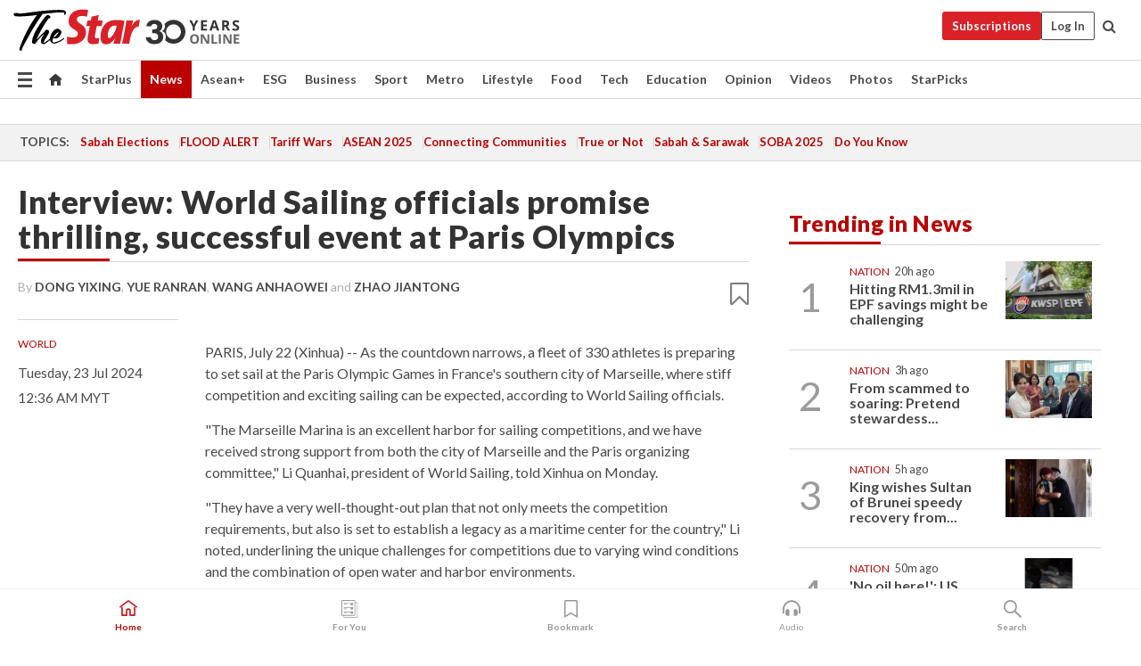

--- FILE ---
content_type: text/html; charset=UTF-8
request_url: https://www.thestar.com.my/news/world/2024/07/23/interview-world-sailing-officials-promise-thrilling-successful-event-at-paris-olympics
body_size: 68023
content:
<!--default_base.blade.php-->
<!DOCTYPE html>
<html lang="en">
<head>
    	<title>Interview: World Sailing officials promise thrilling, successful event at Paris Olympics | The Star</title>
    <link rel="icon" type="image/png" href="https://cdn.thestar.com.my/Themes/img/favicon.ico" />
    

    <!--START: common.blade.php-->
<meta http-equiv="Content-Type" content="text/html;charset=utf-8"/>
<meta name="ROBOTS" content="index,follow,max-image-preview:large"/>
<meta name="viewport" content="width=device-width, initial-scale=1, minimum-scale=1" />
<meta name="at:customer_id" content="">
<meta name="at:subscription_status" content="Inactive">
<!--END: common.blade.php-->
    
                <!--StandardLayout.additionalGlobalHeadHTML-->


<script type="application/ld+json">
{
"@context": "http://schema.org",
"@type": "NewsArticle",
"headline": "Interview: World Sailing officials promise thrilling, successful event at Paris Olympics",
"articleSection": "News",
"creator": ["Dong Yixing","Yue Ranran","Wang Anhaowei","Zhao Jiantong"],
"thumbnailUrl": "https://cdn.thestar.com.my/Themes/img/tsol-default-image2023.png",
"dateCreated": "2024-07-22T16:36:00.000Z", 
"url": "https://www.thestar.com.my/news/world/2024/07/23/interview-world-sailing-officials-promise-thrilling-successful-event-at-paris-olympics",
"keywords":["\/News\/World" ],
"author": [{"@type":"Person","name":"Dong Yixing","url":"https:\/\/www.thestar.com.my\/authors?q=Dong+Yixing"},{"@type":"Person","name":"Yue Ranran","url":"https:\/\/www.thestar.com.my\/authors?q=Yue+Ranran"},{"@type":"Person","name":"Wang Anhaowei","url":"https:\/\/www.thestar.com.my\/authors?q=Wang+Anhaowei"},{"@type":"Person","name":"Zhao Jiantong","url":"https:\/\/www.thestar.com.my\/authors?q=Zhao+Jiantong"}],
"image": "https://cdn.thestar.com.my/Themes/img/tsol-default-image2023.png",
"datePublished": "2024-07-22T16:36:00.000Z", 
"dateModified": "2024-07-22T17:30:18.000Z"  
}
</script>
<!--START: article.blade.php test-->

    <!-- Android native install app--> 
    <script>     
        if ('serviceWorker' in navigator) { 
          window.addEventListener('load', function() {
            navigator.serviceWorker.register('/theme_metro/js/sw.js').then(function(registration) {
              // Registration was successful
              console.log('ServiceWorker registration successful with scope: ', registration.scope);
            }, function(err) {
              // registration failed :(
              console.log('ServiceWorker registration failed: ', err);
            });
          });
        }
    </script>
    
    <link rel="manifest" href="/theme_metro/js/manifest.json">
	
	<meta property="fb:app_id" content="121120175250633" />
	<meta property="og:url" content="https://www.thestar.com.my/news/world/2024/07/23/interview-world-sailing-officials-promise-thrilling-successful-event-at-paris-olympics" />
	<meta property="og:title" content="Interview: World Sailing officials promise thrilling, successful event at Paris Olympics" />
	<meta property="og:description" content="PARIS, July 22 (Xinhua) -- As the countdown narrows, a fleet of 330 athletes is preparing to set sail at the Paris Olympic Games in France&#039;s southern city of Marseille, where stiff competition and exciting sailing can be expected, according to World Sailing officials." />
	<meta property="og:type" content="article" />
	<meta property="og:locale" content="en_GB" />
	<meta property="og:site_name" content="The Star" />
	<meta property="og:image:width" content="600" />
	<meta property="og:image:height" content="315" />
	<meta property="og:image" content="https://cdn.thestar.com.my/Themes/img/newTsol_logo_socmedia.png" />
     
    <div class="stickyy">
    <div id="installContainer" style="display:none" class="installApp">  
        <button id="btnClose" type="button"> &times; </button> 
        <div id="imgBox"> 
            <img src="/theme_metro/images/TSOL640x100.png" alt="The Star" onclick="false">   
        </div>
        <button id="btnAdd" type="button"> View </button>   
    </div> 
    </div>
    <style>       
        
        div.stickyy {     
            background-color: white;  
            position: sticky !important; 
            z-index: 200 !important; 
        }   
        
/*        @media  only screen and (max-width: 767px){  
            a.navbar-brand.brand-mobile {
                padding-top: 3px !important;
                margin-top: 12px !important;
            }
        }    */
            
        #installContainer {    
            background-color: white;   
            position: initial;
            display: inline-block;    
        }    
        
        #imgBox {  
            margin-left: 30px;  
        } 
        
        #btnAdd {  
            border: 1px solid #d6d6d6; 
            padding: 1px 8px;
            text-align: center;
            text-decoration: none;  
            position:absolute; 
            border-radius: 3px; 
            right:10%;
            top:30%;
        } 

        #btnClose {
            position:absolute; 
            background:none;
            border:none;
            margin:0;
            padding:0; 
            left: 3%;
            top: 10%;
            font-size: 32px;
        }
         
    </style>    

    <script>     
        
        if (navigator.userAgent.match(/Android/i)) {  
            
            let deferredPrompt;
            
            window.addEventListener('beforeinstallprompt', (e) => {  
              e.preventDefault(); 
              deferredPrompt = e;   
              //btnAdd.style.display = 'block';  
              document.getElementById("installContainer").classList.remove("installApp");  
              document.getElementById("installContainer").classList.add("showInstall");
              document.getElementById("installContainer").style.display = "inline";   
              jQuery('div.stickyy').attr("style", "top: 0 !important; padding-bottom: 3px !important;");
              jQuery('#navbar-main.affix').attr("style", "top: 55px !important;"); 
              
              var position = jQuery(window).scrollTop(); 
              jQuery(window).scroll(function() {
                  var scroll = jQuery(window).scrollTop();
                  if(jQuery('#installContainer').hasClass('showInstall')){
                        if(scroll > position) {
                             //when scrolling down
                             if(jQuery('#navbar-main').hasClass('affix')){ 
                                 jQuery('div.stickyy').attr("style", "top: 0 !important; padding-bottom: 3px !important;");   
                                 jQuery('#navbar-main.affix').attr("style", "top: 55px !important;"); 
                             }
                         }
                         else {
                             if(jQuery('#navbar-main').hasClass('affix-top')){ 
                                 jQuery('div.stickyy').removeAttr("style", "top: 0 !important;");   
                                 jQuery('#navbar-main').removeAttr("style", "top: 55px !important;"); 
                             }
                         }
                       position = scroll;
                  }
              });
              
            });  
               
            btnAdd.addEventListener('click', (e) => {     
              deferredPrompt.prompt();  
              deferredPrompt.userChoice
                .then((choiceResult) => {
                  if (choiceResult.outcome === 'accepted') {
                    console.log('User accepted the A2HS prompt');
                  } else { 
                    console.log('User dismissed the A2HS prompt');
                  }  
                  deferredPrompt = null;
                });  
                
            }); 
            
            btnClose.addEventListener('click', function(){     
               document.getElementById('installContainer').style.display = 'none';
               document.getElementById("installContainer").classList.remove("showInstall");
               jQuery('#installContainer').addClass('installApp');  
            });    
            
        }
         
    </script>



<meta name="description" content="PARIS, July 22 (Xinhua) -- As the countdown narrows, a fleet of 330 athletes is preparing to set sail at the Paris Olympic Games in France&#039;s southern city of Marseille, where stiff competition and exciting sailing can be expected, according to World Sailing officials." />
<meta name="keywords" content="NA" />
<meta name="cXenseParse:smg-brandsafety" content=""/>
<meta name="pageType" content="article" />
<meta name="url" content="https://www.thestar.com.my/news/world/2024/07/23/interview-world-sailing-officials-promise-thrilling-successful-event-at-paris-olympics" />
<meta name="datePublished" content="2024-07-23 00:36:00" />
<meta name="dateModified" content="2024-07-23 01:30:18" />
<meta name="author" content="" />
<meta name="inLanguage" content="en" />
<meta name="cxenseRandom" content="mke060b0cwja2sbxnuoc" />
<meta name="page_type" content="Article"/>
<meta name="content_type" content="Article" />
<meta name="content_id" content="1400364" />
<meta name="content_title" content="Interview: World Sailing officials promise thrilling, successful event at Paris Olympics" />
<meta name="content_category" content="News/World" />
<meta name="content_category_alt" content="" />
<meta name="content_author" content="NA" />
<meta name="content_sp" content="NA" />
<meta name="content_byline" content="Dong Yixing,Yue Ranran,Wang Anhaowei,Zhao Jiantong" />
<meta name="content_agency" content="XinHua" />
<meta name="content_language" content="English" />
<meta name="content_date" content="2024-07-23" />
<meta name="content_tags" content="NA" />
<meta name="content_tier" content="Complimentary" />
<meta name="content_length" content="Medium" />
<meta name="content_exclusive" content="false" />
<meta name="parsely-metadata" content="{&quot;guid&quot;: &quot;1400364&quot;, &quot;byline&quot;: &quot;Dong Yixing,Yue Ranran,Wang Anhaowei,Zhao Jiantong&quot;, &quot;summary&quot;: &quot;PARIS, July 22 (Xinhua) -- As the countdown narrows, a fleet of 330 athletes is preparing to set sail at the Paris Olympic Games in France&#039;s southern city of Marseille, where stiff competition and exciting sailing can be expected, according to World Sailing officials.&quot;, &quot;image_url&quot; :&quot;https://cdn.thestar.com.my/Themes/img/tsol-default-image2023.png&quot;,&quot;contain_video&quot;: false,&quot;is_premium&quot;: false,&quot;is_print&quot;: false,&quot;access_type&quot;: &quot;complimentary&quot; ,&quot;kicker_name&quot;: &quot;World&quot;,&quot;kicker_url&quot;: &quot;/news/world/&quot; } " />
<meta name="thumbnailUrl" content="https://cdn.thestar.com.my/Themes/img/tsol-default-image2023.png" />
<meta property="cXenseParse:author" content="Dong Yixing,Yue Ranran,Wang Anhaowei,Zhao Jiantong" />
<meta name="cXenseParse:pageclass" content="article" />
<meta name="cXenseParse:smg-accesstype" content="complimentary" />
<meta name="cXenseParse:recs:publishtime" content="2024-07-23T00:36:00+0800" />
<meta property="article:modified_time" content="2024-07-23T01:30:18+0800" />
<meta name="cXenseParse:articleid" content="1400364" />
<meta name="cXenseParse:smg-contenttype" content="Article" />
 
<meta name="cXenseParse:kicker_name" content="World" />
<meta name="cXenseParse:kicker_url" content="/news/world/" />
<meta name="cXenseParse:is_print" content="false" />
<meta name="cXenseParse:is_exclusive" content="false" />
<meta property="article:published_time" content="2024-07-23T00:36:00.000Z" />
<meta property="article:modified_time" content="2024-07-23T01:30:18.000Z"/>
<meta property="article:author" content="" />
<meta property="article:section" content="News" />
<meta name="twitter:card" content="summary_large_image" />
<meta name="twitter:title" content="Interview: World Sailing officials promise thrilling, successful event at Paris Olympics" />
<meta name="twitter:description" content="PARIS, July 22 (Xinhua) -- As the countdown narrows, a fleet of 330 athletes is preparing to set sail at the Paris Olympic Games in France&#039;s southern city of Marseille, where stiff competition and exciting sailing can be expected, according to World Sailing officials." />
<meta name="twitter:image" content="https://cdn.thestar.com.my/Themes/img/newTsol_logo_socmedia.png" />
<meta itemprop="identifier" content="3711332" />
<meta itemprop="headline" content="Interview: World Sailing officials promise thrilling, successful event at Paris Olympics" />
<meta itemprop="pageType" content="article" />
<meta itemprop="articleSection" content="News" />
<meta itemprop="datePublished" content="2024-07-23 00:36:00" />
<meta itemprop="dateModified" content="2024-07-23 01:30:18" />
<meta itemprop="image" content="https://cdn.thestar.com.my/Themes/img/tsol-default-image2023.png" />
<meta name="article_section_name" content="News" />
<meta name="content_sentiment" content="Neutral" />
<meta name="content_sentiment_magnitude" content="Medium" />
<meta name="cXenseParse:smg-gsentiment" content="Neutral" />
<meta name="cXenseParse:smg-gsentiment-magnitude" content="Medium" />
<meta name="content_classification_main" content="/Hobbies &amp; Leisure" />
<meta name="content_classification_main_alt" content="/Hobbies &amp; Leisure, /Sports" />
<meta name="content_classification" content="/Hobbies &amp; Leisure/Water Activities" />
<meta name="content_classification_alt" content="/Hobbies &amp; Leisure/Water Activities, /Sports/International Sports Competitions" />
<meta name="cXenseParse:smg-main-gclassification" content="/Hobbies &amp; Leisure, /Sports" data-separator="," /> 
<meta name="cXenseParse:smg-gclassification" content="/Hobbies &amp; Leisure/Water Activities, /Sports/International Sports Competitions" data-separator="," />
<meta name="content_keyword_suggestion" content="NA" />
<link href="https://www.thestar.com.my/news/world/2024/07/23/interview-world-sailing-officials-promise-thrilling-successful-event-at-paris-olympics" rel="canonical" >


    <input type="hidden" value="zpUCnlfMoMTRuuXU0BZ/3B1i1fRWYPFoa0xiEPiLwRXHx0V1anYHN1CwGMJTWuZCNgmFLMGWMZJxHH9ysR5l6g+UB5mzcup9XIm676YSbyoKJS0Z/OZpi+PckxUZBGRNKGtneiL5HtP9C6xDmAMZjQ==" id="hecs">
<!--END: article.blade.php-->            
    <!-- CSRF Token -->
    <meta name="csrf-token" content="93AqqBdr9AqlI0vNv8OKpHk5eLZB9P1OmXY9fvUO">
    <!-- Global Header scripts -->    
     
            
    <!-- Start Header Script -->
<!-- Anti-flicker snippet (recommended) 
<style>.async-hide { opacity: 0 !important} </style>
<script>(function(a,s,y,n,c,h,i,d,e){s.className+=' '+y;h.start=1*new Date;
h.end=i=function(){s.className=s.className.replace(RegExp(' ?'+y),'')};
(a[n]=a[n]||[]).hide=h;setTimeout(function(){i();h.end=null},c);h.timeout=c;
})(window,document.documentElement,'async-hide','dataLayer',4000,
{'GTM-PVM4TH':true});</script> -->
<meta name="apple-itunes-app" content="app-id=428184176">
<link rel="stylesheet" type="text/css" href="https://cdn.thestar.com.my/Themes/css/bootstrap.min.css" />
<link rel="stylesheet" type="text/css" href="https://fonts.googleapis.com/css?family=Lato:300,300i,400,400i,700,700i,900,900i&display=swap" />
<link href="https://fonts.googleapis.com/icon?family=Material+Icons+Round" rel="stylesheet">
<link href="https://fonts.googleapis.com/icon?family=Material+Icons" rel="stylesheet">
<link rel="stylesheet" type="text/css" href="https://cdn.thestar.com.my/Themes/css/tsol2019_pw.min.css?v=20251201" />
<link rel="stylesheet" type="text/css" href="https://cdn.thestar.com.my/Themes/css/story2017.min.css?v=20250324" />
<link rel="stylesheet" type="text/css" href="https://cdn.thestar.com.my/Themes/css/info.min.css" />
<link rel="stylesheet" type="text/css" href="https://cdn.thestar.com.my/Themes/css/bookmark.min.css?v=20201123" />
<link rel="stylesheet" type="text/css" href="https://cdn.thestar.com.my/Themes/css/main.css?v=202501014" />
<link rel="stylesheet" type="text/css" href="https://cdn.thestar.com.my/Themes/css/promo.min.css">
<link rel="stylesheet" type="text/css" media="only screen and (max-width:767px)" href="https://cdn.thestar.com.my/Themes/css/responsive.min.css">
<link rel="stylesheet" type="text/css" href="https://cdn.thestar.com.my/Themes/css/stock.search.min.css" />
<link rel="stylesheet" type="text/css" href="https://cdn.thestar.com.my/Themes/css/font-awesome.min.css" />
<link rel="stylesheet" type="text/css" href="https://cdn.thestar.com.my/GlobalBar/css/global-bar.min.css"/>
<link rel="stylesheet" type="text/css" href="https://cdn.thestar.com.my/Components/Audio/audio.min.css">
<link rel="stylesheet" type="text/css" href="https://cdn.thestar.com.my/Themes/css/owl.carousel.min.css"/>
<link rel="stylesheet" type="text/css" href="https://cdn.thestar.com.my/Themes/css/style.min.css?v=202512031"/>
<link rel="stylesheet" type="text/css" href="https://cdn.thestar.com.my/Themes/css/header-menu.min.css?v=20250428"/>
<link rel="stylesheet" type="text/css" href="https://cdn.thestar.com.my/Themes/css/30-year-anniversary.min.css?v=20250626"/>

<!-- hide globalbar for tablet -->
<style>@media screen and (min-width: 768px) and (max-width: 1024px){
#thestar-global-bar { display: none; }
body { padding-top: 0 !important; }
#navbar-main.affix { top: 0 !important; }
}</style>
<style>
.sassize{--breakpoint:desktop}@media all and (max-width:991px){.sassize{--breakpoint:tablet}}@media all and (max-width:767px){.sassize{--breakpoint:mobile}}
img[src$="default.gif"] { display: none;}
img[src^="https://content.thestar.com.my/smg/settag/name=lotame/tags="] {display:none;}
.masthead {
  background: url(https://cdn.thestar.com.my/Widgets/Masthead/2025/Christmas.png) no-repeat -5px -3px transparent;
}
.masthead-2 {
    position: absolute;
    width: 250px;
    left: 41%;
    right: 41%;
    top: 12px;
}
.anniv-special{
	display:none;
}
@media only screen and (max-width: 991px) {	
    /*50 years special*/
    .anniv-special{
	display:block;
	margin:0 auto;
	text-align:center;
    }
   .anniv-special img{
        height: auto;
        width: 200px;
        margin-top: 12px;
        margin-bottom: 12px;
    }
}
</style>
<!--<script type="text/javascript" async src="https://experience-ap.piano.io/xbuilder/experience/load?aid=Gr82HQx5pj"></script>-->
<script src="//ajax.googleapis.com/ajax/libs/jquery/3.6.0/jquery.min.js"></script>
<!-- HTML5 Shim and Respond.js IE8 support of HTML5 elements and media queries -->
<!-- WARNING: Respond.js doesn't work if you view the page via file:// -->
<!--[if lt IE 9]>
<script src="https://oss.maxcdn.com/libs/html5shiv/3.7.0/html5shiv.js"></script>
<script src="https://oss.maxcdn.com/libs/respond.js/1.4.2/respond.min.js"></script>
<![endif]-->
<script src="https://cdnjs.cloudflare.com/ajax/libs/URI.js/1.18.10/URI.min.js"></script>
<script src="https://cdnjs.cloudflare.com/ajax/libs/moment.js/2.18.1/moment.min.js"></script>
<script src="https://cdnjs.cloudflare.com/ajax/libs/postscribe/2.0.8/postscribe.min.js"></script>
<script src="https://cdn.thestar.com.my/Themes/js/js.cookie.min.js"></script>
<script src="https://cdn.thestar.com.my/Themes/js/jquery.dotdotdot.min.js"></script>
<script src="https://cdn.jsdelivr.net/npm/vue@2.5.12/dist/vue.min.js"></script>
<script src="https://cdnjs.cloudflare.com/ajax/libs/axios/0.19.0/axios.min.js"></script>
<script src="https://cdn.thestar.com.my/Themes/js/Main.min.js"></script>
<script src="https://cdn.thestar.com.my/Themes/js/widget_mixin.min.js"></script>
<script>var my_jquery = jQuery;</script>
<script>jQuery = my_jquery;</script>
<script src="https://cdn.thestar.com.my/Themes/js/slick.min.js" ></script>
<script type="text/javascript" src="https://cdn.thestar.com.my/Themes/js/jquery.unveil.min.js" defer></script>
<script>

			
var KICKER_FREE_MARKUP='<span class="labels labels--free" data-toggle="tooltip" title="" data-original-title="This is a Free article"><i class="fa fa-unlock"></i></span>'
var KICKER_PREMIUM_MARKUP='<span class="biz-icon" data-toggle="tooltip" title="" id="sbp-tip" data-original-title="Premium">Premium</span>';
var KICKER_LOCK_MARKUP='<span class="biz-icon" data-toggle="tooltip" title="" id="sbp-tip" data-original-title="To unlock the article, click on the headline and log in with your StarBiz Premium account or select a membership to join." aria-describedby="tooltip489695">StarBiz Premium</span>';
var KICKER_UNLOCK_MARKUP='<span class="biz-icon"><i class="fa fa-unlock"></i></span>';
var KICKER_LOCK_MARKUP_V2='<span class="labels labels--gray" data-toggle="tooltip" title="" data-original-title="This is a locked article"><i class="fa fa-lock"></i></span>';
</script>
<!-- Cx FB user linking script begin -->
<script type="text/javascript">
  
    function checkFBLogin() {
     if (window.FB && typeof FB.getLoginStatus === 'function') {
 
        FB.getLoginStatus(function(response) {
          if (response.status === 'connected') {
            // Read the FaceBook user ID
            var fbUserId = response.authResponse.userID;
            
          } else {
            setTimeout(checkFBLogin, 1000);
          }
        });
 
      } else {
        setTimeout(checkFBLogin, 1000);
      }
    }
    checkFBLogin();
</script>
<!-- Cx FB user linking script end -->
<script src="https://cdn.thestar.com.my/Themes/js/owl.carousel.min.js"></script>
<script src="https://cdn.thestar.com.my/Themes/js/parsely-onload.min.js"></script>
<script src="https://cdn.thestar.com.my/Themes/js/mediatag.min.js"></script>
<script src="https://cdn.thestar.com.my/Themes/js/mediatagv3.js"></script>
<script src="https://cdn.thestar.com.my/Themes/js/mediahelper.min.js?v=2021002"></script>
<link rel="apple-touch-icon" sizes="57x57" href="https://cdn.thestar.com.my/Themes/img/touch-icon-precomposed.png">
<link rel="apple-touch-icon" sizes="114x114" href="https://cdn.thestar.com.my/Themes/img/touch-icon-iphone.png">
<link rel="apple-touch-icon" sizes="120x120" href="https://cdn.thestar.com.my/Themes/img/touch-icon-120x120.png">
<link rel="apple-touch-icon" sizes="152x152" href="https://cdn.thestar.com.my/Themes/img/touch-icon-ipad.png">
<link rel="apple-touch-icon" sizes="167x167" href="https://cdn.thestar.com.my/Themes/img/touch-icon-iphone-retina.png">
<link rel="apple-touch-icon" sizes="180x180" href="https://cdn.thestar.com.my/Themes/img/touch-icon-ipad-retina.png">
<link rel="apple-touch-icon" sizes="192x192" href="https://cdn.thestar.com.my/Themes/img/touch-icon-192x192.png">
<link rel="stylesheet" type="text/css" href="https://cdn.thestar.com.my/Themes/css/widgettop.min.css" />
<script src="https://cdn.thestar.com.my/Themes/js/widgettop.min.js"></script>
<!--<script type="text/javascript" src="//s7.addthis.com/js/300/addthis_widget.js#pubid=ra-5dfaeb0face4ad17"></script>-->

<!-- Start Deco masthead -->
<script type="text/javascript">
jQuery(document).ready(function(){
var checkDeco = new Date();
var decoStart = new Date("December 8, 2025 00:00:00");
var decoEnd = new Date("December 31, 2025 23:59:59");
if (checkDeco.getTime() > decoStart.getTime() && checkDeco.getTime() < decoEnd.getTime()){
//This is for regular festival masthead
$("#page-header > div >div").attr("class", "container masthead");

}
});
</script>
<!-- End Deco masthead -->
<script>var rmad = false;</script>

<!-- Sharethis-->
<script type='text/javascript' src='https://platform-api.sharethis.com/js/sharethis.js#property=6475dc6e8b790100199499d6&product=sop' async='async'></script>
<link rel="stylesheet" type="text/css" href="https://cdn.thestar.com.my/Themes/css/sharethis.min.css" />

<link rel="stylesheet" type="text/css" href="https://cdn.thestar.com.my/Themes/css/mustwatch.css" />

<!-- Clarity 20241121-->
<script type="text/javascript">
    (function(c,l,a,r,i,t,y){
        c[a]=c[a]||function(){(c[a].q=c[a].q||[]).push(arguments)};
        t=l.createElement(r);t.async=1;t.src="https://www.clarity.ms/tag/"+i;
        y=l.getElementsByTagName(r)[0];y.parentNode.insertBefore(t,y);
    })(window, document, "clarity", "script", "o0x36t4cob");
</script>

<!-- End Header Script -->            <!-- theme includes js_extra.blade.php -->
<script type="text/javascript">
var viewid = Math.round(Math.random() * 100000000000);
function sasiajserver(size,position){
var SAS = JSON.parse(jQuery('meta[name=SAS]').attr("content"));
var rdm2 = Math.round(Math.random() * 100000000000);
return "https://content.thestar.com.my/smg/jserver/viewid=" + viewid +
    "/random=" + rdm2 +
    "/network=SMG/site=TSOL" +
    "/area=" + SAS.area + 
    "/pagetype=" + SAS.pagetype + 
    "/platform=" + sascalcsize() + 
    "/size=" + size +
    "/position=" + position;
}
function sascalcsize(){var b=window.getComputedStyle(document.querySelector(".sassize"));var a=b.getPropertyValue("--breakpoint");return a};
</script>
<!-- Admiral --> 
<script>
             if (typeof pageType !== "undefined")
         {
         if(pageType == "article"){
                var daxsubscriber = false;
          }
       }
        
</script>
<!-- End Admiral -->
<script>
// show or hide login button
var rmad = false;
var isLogin = false;

tkValid = 0;
// 3 = active , subscriber, has ads free
if (tkValid > 0) {
    isLogin = true;
} 
if (tkValid == "3") {
    rmad = true;
}

jQuery(document).ready(function() {
if (tkValid > 0) {
    jQuery('.btn_login').hide();
    jQuery('.login_menu').show();
    jQuery('.m-login-menu').show();
    jQuery('.m-login-button').attr("style", "display: none !important"); // Override css
} else {
    jQuery('.btn_login').show();
    jQuery('.login_menu').hide();
    jQuery('.m-login-button').show();
    jQuery('.m-login-menu').hide();
}
});
</script>
<!-- PPID --> 
<script type="text/javascript">  
    // client id value will be = encrypted(userid)
    // else client id = encrypted GA ID
    var client_id = "cd91e4b8cc71fc46c35e4608358cc1df5faf72f4";
    var re = new RegExp("^([0-9a-zA-Z]{32,150})$|^([0-9a-fA-F]{8}-[0-9a-fA-F]{4}-[0-9a-fA-F]{4}-[0-9a-fA-F]{4}-[0-9a-fA-F]{12})$");
    var userID = "UA-167768859-1" ;
	
			client_id = "cd91e4b8cc71fc46c35e4608358cc1df5faf72f4";
	
    console.log('client_id: '+client_id);
</script>
<!-- End PPID -->

<!-- CDP Web Insight script -->
<script type = "text/javascript" >
   var _portalId = "564891087";
   var _propId = "564997745";

   var _ATM_TRACKING_ASSOCIATE_UTM = 0 ;
   var _CDP_GA_ACCOUNT_TRACKING_ID = "UA-828580-1";

   var _cdp365Analytics = {
      default_event: 0,
      first_party_domain: ".thestar.com.my",
      dims: {
         users: {
            origin_source: "The Star Online"
         }
      }
   };
(function() {
    var w = window;
    if (w.web_event) return;
    var a = window.web_event = function() {
        a.queue.push(arguments);
    }
    a.propId = _propId;
    a.track = a;
    a.queue = [];
    var e = document.createElement("script");
    e.type = "text/javascript", e.async = !0, e.src = "//st-a.cdp.asia/insight.js";
    var t = document.getElementsByTagName("script")[0];
    t.parentNode.insertBefore(e, t)
})(); </script>
<!-- End of CDP Web Insight script -->

<!-- Chartbeat --> 
<script async src="//static.chartbeat.com/js/chartbeat_mab.js"></script>
<script>
    var chbpage_type = jQuery('meta[name=page_type]').attr("content");
    var chbcontentauthor = jQuery('meta[name=content_byline]').attr("content");
    var contentcat = jQuery('meta[name=content_category]').attr("content");
    var contentaltcat = jQuery('meta[name=content_category_alt]').attr("content");
    var chbpagecat = jQuery('meta[name=page_category]').attr("content");
	var chburl = jQuery("meta[property='og:url']").attr("content");
    var chbaltcats;
    var chballcats = '';
    var chbuser_status = 'anon';

    if (typeof chbpage_type !== "undefined") {

    if (chbpage_type.toLowerCase() == "article" || chbpage_type.toLowerCase() == "category" || chbpage_type.toLowerCase() == "photo listing" ||  chbpage_type.toLowerCase() == "photo gallery") {

        if (typeof chbcontentauthor !== "undefined") {
            if (chbcontentauthor === 'NA') {
                chbcontentauthor = '';
            }
            //else if (chbcontentauthor.indexOf('By') > -1) {
            //chbcontentauthor = chbcontentauthor.replace('By', '');
            //chbcontentauthor = chbcontentauthor.trim();
            //}
            //else if (chbcontentauthor.indexOf('by') > -1) {
            //chbcontentauthor = chbcontentauthor.replace('by', '');
            //chbcontentauthor = chbcontentauthor.trim();
            //}
        } else {
            chbcontentauthor = '';
        }

        if (typeof chbpagecat !== "undefined") {            
            if (chbpagecat === 'NA') {
                chbpagecat = '';
            }

            if (chbpagecat.toLowerCase() === 'starpicks') {
                chbpagecat = 'StarPicks';
            }

            if (chbpagecat.toLowerCase() === 'starplus') {
                chbpagecat = 'StarPlus';
            }

            if (chbpagecat.toLowerCase() === 'aseanplus') {
                chbpagecat = 'AseanPlus';
            }
			
        } else {
            chbpagecat = '';
        }

        if (typeof contentcat !== "undefined") {
            contentcat = cleanContentCategories(contentcat);
            contentcat = contentcat.split('/').join(','); 
        }else{
            contentcat = '';
        }
        if (typeof contentaltcat !== "undefined") {
            contentaltcat = cleanContentCategories(contentaltcat);
            contentaltcat = contentaltcat.split('/').join(','); 
        }else{
            contentaltcat = '';
        }

        if (chbpage_type.toLowerCase() == "category") {
            chballcats = chbpagecat;
        } else if (chbpage_type.toLowerCase() == "photo listing" || chbpage_type.toLowerCase() == "photo gallery") {
            chballcats = 'Photos';
        } else {
            if (contentaltcat !== '') {
                chballcats = contentcat + ',' + contentaltcat; 
            } else {
                chballcats = contentcat;
            }
            
            var customname = ""; 
            var columnName = ""; 
            if( columnName != '' ){
                if( chballcats.toLowerCase().includes("lifestyle,viewpoints"))
                    chballcats = chballcats.replace(/lifestyle,viewpoints/gi, "Lifestyle,Viewpoints," + columnName);
                else if (chballcats.toLowerCase().includes("opinion,columnists"))
                    chballcats = chballcats.replace(/opinion,columnists/gi, "Opinion,Columnists," + columnName);
                else if (chballcats.toLowerCase().includes("sport,say what"))
                    chballcats = chballcats.replace(/sport,say what/gi, "Sport,Say What," + columnName);
                else if (chballcats.toLowerCase().includes("business,insight"))
                    chballcats = chballcats.replace(/business,insight/gi, "Business,Insight," + columnName);
                else if (chballcats.toLowerCase().includes("food,food for thought"))    
                    chballcats = chballcats.replace(/food,food for thought/gi, "Food,Food For Thought," + columnName);
                else if (chballcats.toLowerCase().includes("metro,views"))    
                    chballcats = chballcats.replace(/metro,views/gi, "Metro,Views," + columnName);
                else if (chballcats.toLowerCase().includes("tech,tech thoughts"))    
                    chballcats = chballcats.replace(/tech,tech thoughts/gi, "Tech,Tech Thoughts," + columnName);
            }
        }
    } else if (chbpage_type.toLowerCase() == "subcategory") {
        var pageCat = jQuery('meta[name=page_category]').attr("content");
		var customname = ""; 

                    chballcats = pageCat.split('/').join(',').replace("And", "&").replace("#", "");
                    chbcontentauthor = '';
			
    } else if (chbpage_type.toLowerCase() == "tag") {
        var pageCat = jQuery('meta[name=page_tag]').attr("content");
        chballcats = pageCat;
        chbcontentauthor = '';
    } else {
        chbcontentauthor = '';
        chballcats = '';
    }
} else {
    chbcontentauthor = '';
    chballcats = '';
}
	 
	if (chbcontentauthor != '')
    {
        chbcontentauthor = chbcontentauthor.replace(/\b and \b/i, ",");
        chbcontentauthor = chbcontentauthor.replace(/[^@\s]*@[^@\s]*\.[^@\s]*/, "");
        chbcontentauthor = chbcontentauthor.replace(/([^\v]+) \bBy\b | *\bBy\b/i, "");
		chbcontentauthor = chbcontentauthor.replace(/\s*,\s*/g, ",");
        chbcontentauthor = chbcontentauthor.trim();
    }

    chballcats = cleanContentCategories(chballcats);
	
     
        if (isLogin==true) {
            chbuser_status = 'lgdin';
        }else{
            chbuser_status = 'anon';
        } 
    
    function cleanContentCategories(content){
        //all page_types
        content = content.replace(/starpicks/gi, 'StarPicks');
        content = content.replace(/starplus/gi, 'StarPlus');
        content = content.replace(/aseanplus/gi, 'AseanPlus');
        content = content.replace(/&#039;/gi, "'");
        //article page_types
        content = content.replace(/lifestyle\/entertainment/gi, 'Lifestyle,Entertainment & Style,Entertainment');
        content = content.replace(/lifestyle\/style/gi,         'Lifestyle,Entertainment & Style,Style');
        content = content.replace(/lifestyle\/people/gi,        'Lifestyle,People & Living,People');
        content = content.replace(/lifestyle\/living/gi,        'Lifestyle,People & Living,Living');
        content = content.replace(/lifestyle\/travel/gi,        'Lifestyle,Travel & Culture,Travel');
        content = content.replace(/lifestyle\/culture/gi,       'Lifestyle,Travel & Culture,Culture');
        content = content.replace(/lifestyle\/health/gi,        'Lifestyle,Health & Family,Health');
        content = content.replace(/lifestyle\/family/gi,        'Lifestyle,Health & Family,Family');
        content = content.replace(/sport\/others/gi, 'Sport/Other Sports');
        //subcategory page_types
        if(!content.includes('Other Sports')){
            content = content.replace(/Other Sport/gi, 'Other Sports');
        }

        var result = content;
        result = removeLastChar(result, ',');
        return result;
    }

    function removeLastChar(str,charStr){
        var lastChar = str[str.length -1];
        if(lastChar == charStr){
            str = str.slice(0, -1);
        }
        return str;
    }
	 
	 (function() {
                /** CONFIGURATION START **/
                var _sf_async_config = window._sf_async_config = (window._sf_async_config || {});
                _sf_async_config.uid = 66903;
                _sf_async_config.domain = 'thestar.com.my';
                _sf_async_config.flickerControl = false;
                /*_sf_async_config.useCanonical = true;
                _sf_async_config.useCanonicalDomain = true;*/
				_sf_async_config.path = chburl;
                _sf_async_config.sections = chballcats;
                _sf_async_config.authors = chbcontentauthor;
				_sf_async_config.articleBlockSelector = 'div.in-sec-story,div.focus-story,div.list-listing';

                var _cbq = window._cbq = (window._cbq || []);
                _cbq.push(['_acct', chbuser_status]);

                /** CONFIGURATION END **/
                function loadChartbeat() {
                    var e = document.createElement('script');
                    var n = document.getElementsByTagName('script')[0];
                    e.type = 'text/javascript';
                    e.async = true;
                    e.src = '//static.chartbeat.com/js/chartbeat.js';
                    n.parentNode.insertBefore(e, n);
                }
                loadChartbeat();
        })();
</script>
<!-- End Chartbeat -->        <!-- resources common css_includes.blade.php -->        
    <!-- theme includes css_includes.blade.php -->            <!-- Widget CSS links -->
        <link type="text/css" rel="stylesheet" href="/theme_metro/widgets/article-details/article-details.css"/>
        <!-- Page Header scripts -->
<link href="https://cdn.thestar.com.my/Themes/css/print_v2.css" rel="stylesheet" type="text/css">
<!--<script async src="https://securepubads.g.doubleclick.net/tag/js/gpt.js"></script>
<script async src='//cdn.thestar.com.my/Themes/js/prebid.js'></script>-->
<script async src="https://platform.twitter.com/widgets.js" charset="utf-8"></script>
<script>
if (!rmad) {
  var sectionName = $('meta[name=article_section_name]').attr("content");
  document.write('<scr');
  document.write('ipt src="https://cdn.thestar.com.my/Themes/js/gpt/' + sectionName + 'Story.js?v=20251016_1">');
  document.write("</scr");
  document.write("ipt>");
}

</script>
<script type="text/javascript" src="https://cdn.thestar.com.my/Themes/js/story.min.js?v=20250922" defer></script>
<script type="text/javascript" src="/theme_metro/js/trendingParsely.js"></script>

<!-- Start of Survicate (www.survicate.com) code -->
<script type="text/javascript">
  //(function (w) {
    //var s = document.createElement('script');
    //s.src = '//survey.survicate.com/workspaces/40636b6a623c41a574580c19efa630b6/web_surveys.js';
    //s.async = true;
    //var e = document.getElementsByTagName('script')[0];
    //e.parentNode.insertBefore(s, e);
  //})(window);
</script>
<!-- End of Survicate code -->
<style>.video-container{margin-top:10px;}</style>
<!--<script async src="https://cdn.thestar.com.my/Themes/js/uraapi.min.js"></script>-->

    <script>
        window.Laravel = {"csrfToken":"93AqqBdr9AqlI0vNv8OKpHk5eLZB9P1OmXY9fvUO"}
        var IMAGE_URL = 'https://apicms.thestar.com.my/';
    </script> 
    
</head>

    <body>
        <div class='sassize'></div>
    <!-- Main THEME Content -->
    <!-- page content -->
        <div class="widgettop" id="widgettop" style="display:none;">        
    <div class="flex-container ">
        <div class="firinfo"></div>
        <div class="close">   
            <img id="closeButton" src="https://cdn.thestar.com.my/Themes/img/close.png">
        </div>
    </div>
</div>    <!-- HEADER OF THEME -->
<!-- header_menu -->
<header id="page-header">
    <div class="branding">
        <div class="container">
            <a class="navbar-brand brand-prime" href="/"
               data-list-type="Header"
               data-content-type="Navigation"
               data-content-title="The Star Online"
               data-content-id="https://www.thestar.com.my">
			    <svg class="icon" width="256" height="50" role="img" aria-label="the star online">
                    <image xlink:href="https://cdn.thestar.com.my/Themes/img/logo-tsol-30yrs.svg" src="https://cdn.thestar.com.my/Themes/img/logo-tsol-30yrs.svg" width="256" height="50" border="0"></image>
                </svg>
                <!--<svg class="icon" width="150" height="50" role="img" aria-label="the star online">
                    <image xlink:href="https://cdn.thestar.com.my/Themes/img/logo-tsol-fullv3.svg" src="https://cdn.thestar.com.my/Themes/img/logo-tsol-logov3.png" width="150" height="50" border="0"></image>
                </svg>-->
            </a>
			<div id="iconDesktop" style="display: none"></div>
            <ul class="nav social-branding right">
<!--                <li>
                    <a href="https://newsstand.thestar.com.my/epaper/" target="_blank" class="epaper"
                       data-list-type="Header"
                       data-content-type="App Download"
                       data-content-title="ePaper"
                       data-content-id="https://newsstand.thestar.com.my/epaper/ ">
                        <i class="icon sprite-icon"></i> The Star ePaper
                    </a>
                </li>-->
                                <li class="dropdown dropdown--subscribe top-bar">
                    <a  class="btn--subscribe"
                        data-list-type="Header"
                        data-content-type="Navigation"
                        data-content-title="Subscription"
                        data-content-id="https://www.thestar.com.my/subscription" href="/subscription">Subscriptions</a>
                </li>
                                                 <li id="btn_login" class="btn-login">
                     <a class="login" href="https://sso.thestar.com.my/?lng=en&amp;channel=1&amp;ru=HNQ8Auw31qgZZU47ZjHUhHKJStkK3H51/pPcFdJ1gQ9cFgPiSalasDvF6DeumuZwrPFzdYjofJj9eX1n44olygANXZXW1zoEtbCa3rlGHShWg4PIuhfjEQk2tj7pZ1z+YXLCbxVIKOMvQEweyJgO43LxtoEeyYiYFLyHK/sgXUnBbzdx0595IuWbMq+4sEewg9MONfGgFG42TAQbKc1K6r/t0k63vGqVgkKwwcFfE779dw2QG3dBpYKw2icu+zj1NbERbIvcIkL5KaX17Gu7raKLWXVocBmtwijtt/HO9Gv0a0WGdrQa/g5ADZpuo1nxCef5CaTEL6XwSWO7OA4ouvKarSo5JMXM9RJIrCUH0wg="
                        data-list-type="Header"
                        data-content-type="Outbound Referral"
                        data-content-title="Log In"
                        data-content-id="https://sso.thestar.com.my/?lng=en&amp;channel=1&amp;ru=HNQ8Auw31qgZZU47ZjHUhHKJStkK3H51/pPcFdJ1gQ9cFgPiSalasDvF6DeumuZwrPFzdYjofJj9eX1n44olygANXZXW1zoEtbCa3rlGHShWg4PIuhfjEQk2tj7pZ1z+YXLCbxVIKOMvQEweyJgO43LxtoEeyYiYFLyHK/sgXUnBbzdx0595IuWbMq+4sEewg9MONfGgFG42TAQbKc1K6r/t0k63vGqVgkKwwcFfE779dw2QG3dBpYKw2icu+zj1NbERbIvcIkL5KaX17Gu7raKLWXVocBmtwijtt/HO9Gv0a0WGdrQa/g5ADZpuo1nxCef5CaTEL6XwSWO7OA4ouvKarSo5JMXM9RJIrCUH0wg=">
                        Log In
                     </a>
                 </li>
                                 <li id="login_menu" class="dropdown top-bar" style="display:none;">
                        <a id="hllogin" class="log-in-light"><i class="material-icons-round person">person</i></a>
                        <ul class="dropdown-menu log-in 123">
                                                    <li>
                                <a href="https://login.thestar.com.my/accountinfo/profile.aspx" target="_blank"
                                   data-list-type="Profile Management"
                                   data-content-type="Manage Profile"
                                   data-content-title="https://login.thestar.com.my/accountinfo/profile.aspx">Manage Profile
                                </a>
                            </li>
                            <li>
                                <a href="https://login.thestar.com.my/accountinfo/changepassword.aspx" target="_blank"
                                   data-list-type="Profile Management"
                                   data-content-type="Change Password"
                                   data-content-title="https://login.thestar.com.my/accountinfo/changepassword.aspx">Change Password
                                </a>
                            </li>
                            <li>
                                <a href="https://login.thestar.com.my/accountinfo/sessions.aspx" target="_blank"
                                   data-list-type="Profile Management"
                                   data-content-type="Manage Logins"
                                   data-content-title="https://login.thestar.com.my/accountinfo/sessions.aspx">Manage Logins
                                </a>
                            </li>
                            <li style="border-top:1px solid #d6d6d6">
                                <a href="https://login.thestar.com.my/accountinfo/subscriptioninfo.aspx" target="_blank"
                                   data-list-type="Profile Management"
                                   data-content-type="Manage Subscription"
                                   data-content-title="https://login.thestar.com.my/accountinfo/subscriptioninfo.aspx">Manage Subscription
                                </a>
                            </li>
                            <li>
                                <a href="https://login.thestar.com.my/accountinfo/transhistory.aspx" target="_blank"
                                   data-list-type="Profile Management"
                                   data-content-type="Transaction History"
                                   data-content-title="https://login.thestar.com.my/accountinfo/transhistory.aspx">Transaction History
                                </a>
                            </li>
                            <li>
                                <a href="https://login.thestar.com.my/accountinfo/billing.aspx" target="_blank"
                                   data-list-type="Profile Management"
                                   data-content-type="Manage Billing Info"
                                   data-content-title="https://login.thestar.com.my/accountinfo/billing.aspx">Manage Billing Info
                                </a>
                            </li>
                                                                                    <li style="border-top:1px solid #d6d6d6">
                                <a href="https://www.thestar.com.my/foryou/edit"
                                   data-list-type="Profile Management"
                                   data-content-type="Manage For You"
                                   data-content-title="https://www.thestar.com.my/foryou/edit">Manage For You
                                </a>
                            </li>
                            <li style="border-bottom:1px solid #d6d6d6">
                                <a href="https://www.thestar.com.my/saved-articles"
                                   data-list-type="Profile Management"
                                   data-content-type="Manage Bookmarks"
                                   data-content-title="https://www.thestar.com.my/saved-articles">Manage Bookmarks
                                </a>
                            </li>
                                                                                    <li>
                                <a href="https://www.thestar.com.my/subscribe"
                                   data-list-type="Profile Management"
                                   data-content-type="Package & Pricing"
                                   data-content-title="https://www.thestar.com.my/subscribe">Package & Pricing
                                </a>
                            </li>
                                                        <li>
                                <a href="https://www.thestar.com.my/faqs/"
                                   data-list-type="Profile Management"
                                   data-content-type="FAQs"
                                   data-content-title="https://www.thestar.com.my/faqs/">FAQs
                                </a>
                            </li>
                            <li class="log-out">
                                <a href="#" onclick="logout();"
                                   data-list-type="Profile Management"
                                   data-content-type="Log Out"
                                   data-content-title="https://www.thestar.com.my">Log Out
                                </a>
                            </li>
                        </ul>
                    </li>
                     <li class="hidden-xs hidden-sm">
                            <label for="queryly_toggle" style="cursor: pointer;">
							<div class="top-search">
                               <i class="fa fa-search"></i>
							  </div>
                            </label>
                    </li>
            </ul>
        </div>
    </div>
    <nav id="navbar-main" class="navbar navbar-custom" data-spy="affix" data-offset-top="197">
        <div class="container">
            <div class="navbar-header">
                <button type="button" class="navbar-toggle left" data-toggle="collapse" data-target="#tsolmobar" id="btnmobmega">
                <span class="sr-only">Toggle navigation</span>
                <span class="icon-bar"></span>
                <span class="icon-bar"></span>
                <span class="icon-bar"></span>
                <i class="icon-x fa fa-times"></i>
                </button>
                <a class="navbar-brand brand-mobile left" href="/"
                   data-list-type="Header"
                   data-content-type="Navigation"
                   data-content-title="The Star Online"
                   data-content-id="https://www.thestar.com.my">
				   <svg class="icon logo-default" role="img" aria-label="the star online" height="28" width="148">
                        <image width="148" height="28" border="0" xmlns:xlink="http://www.w3.org/1999/xlink" xlink:href="https://cdn.thestar.com.my/Themes/img/logo-tsol-30yrs.svg" src="https://cdn.thestar.com.my/Themes/img/logo-tsol-30yrs.svg"></image>
                    </svg>
                    <svg class="icon logo-small" role="img" aria-label="the star online" height="28" width="84">
                        <image width="84" height="28" border="0" xmlns:xlink="http://www.w3.org/1999/xlink" xlink:href="https://cdn.thestar.com.my/Themes/img/logo-tsol-fullv3.svg" src="https://cdn.thestar.com.my/Themes/img/logo-tsol-logov3.png"></image>
                    </svg>
                    <!--<svg class="icon" role="img" aria-label="the star online" height="28" width="84">
                        <image width="84" height="28" border="0" xmlns:xlink="http://www.w3.org/1999/xlink" xlink:href="https://cdn.thestar.com.my/Themes/img/logo-tsol-fullv3.svg" src="https://cdn.thestar.com.my/Themes/img/logo-tsol-logov3.png"></image>
                    </svg>-->
                </a>
				 <div id="iconMobile" style="display: none"></div>
            </div>
            <div id="tsolnavbar">
                <ul class="nav navbar-nav navbar-left">
                    <li class="show-sd">
                        <button type="button" class="mega-nav-toggle navbar-toggle collapsed hidden-xs" data-toggle="collapse" data-target="#bs-example-navbar-collapse-1" aria-expanded="false">
                            <span class="sr-only">Toggle navigation</span>
                            <span class="icon-bar"></span>
                            <span class="icon-bar"></span>
                            <span class="icon-bar"></span>
                            <i class="icon-x fa fa-times"></i>
                        </button>
                    </li>
                                                            <li >
                                        <a id="navi-home" class="home-light" target="" onclick="ga('send', 'event' , 'TSOL NAVI' , 'Standard' , '/Home/' ); " href="/"
                       data-list-type="Header"
                       data-content-type="Navigation"
                       data-content-title="Home"
                       data-content-id="https://www.thestar.com.my">
                    <i class="icon sprite-icon"></i>
                    </a>
                                        </li>
                                                            <li class=dropdown>
                                        <a id="navi-starplus" class="starplus" target="" onclick="ga('send', 'event' , 'TSOL NAVI' , 'Standard' , '/StarPlus/' ); " href="/starplus"
                       data-list-type="Header"
                       data-content-type="Navigation"
                       data-content-title="StarPlus"
                       data-content-id="https://www.thestar.com.my/starplus">
                    StarPlus
                    </a>
                                        </li>
                                                            <li class=dropdown>
                                        <a id="navi-news" class="news" target="" onclick="ga('send', 'event' , 'TSOL NAVI' , 'Standard' , '/News/' ); " href="/news"
                       data-list-type="Header"
                       data-content-type="Navigation"
                       data-content-title="News"
                       data-content-id="https://www.thestar.com.my/news">
                    News
                    </a>
                                        </li>
                                                            <li class=dropdown>
                                        <a id="navi-asean+" class="asean+" target="" onclick="ga('send', 'event' , 'TSOL NAVI' , 'Standard' , '/AseanPlus/' ); " href="/aseanplus"
                       data-list-type="Header"
                       data-content-type="Navigation"
                       data-content-title="Asean+"
                       data-content-id="https://www.thestar.com.my/aseanplus">
                    Asean+
                    </a>
                                        </li>
                                                            <li class=dropdown>
                                        <a id="navi-esg" class="esg" target="" onclick="ga('send', 'event' , 'TSOL NAVI' , 'Standard' , '/ESG/' ); " href="/esg"
                       data-list-type="Header"
                       data-content-type="Navigation"
                       data-content-title="ESG"
                       data-content-id="https://www.thestar.com.my/esg">
                    ESG
                    </a>
                                        </li>
                                                            <li class=dropdown>
                                        <a id="navi-business" class="business" target="" onclick="ga('send', 'event' , 'TSOL NAVI' , 'Standard' , '/Business/' ); " href="/business"
                       data-list-type="Header"
                       data-content-type="Navigation"
                       data-content-title="Business"
                       data-content-id="https://www.thestar.com.my/business">
                    Business
                    </a>
                                        </li>
                                                            <li class=dropdown>
                                        <a id="navi-sport" class="sport" target="" onclick="ga('send', 'event' , 'TSOL NAVI' , 'Standard' , '/Sport/' ); " href="/sport"
                       data-list-type="Header"
                       data-content-type="Navigation"
                       data-content-title="Sport"
                       data-content-id="https://www.thestar.com.my/sport">
                    Sport
                    </a>
                                        </li>
                                                            <li class=dropdown>
                                        <a id="navi-metro" class="metro" target="" onclick="ga('send', 'event' , 'TSOL NAVI' , 'Standard' , '/Metro/' ); " href="/metro"
                       data-list-type="Header"
                       data-content-type="Navigation"
                       data-content-title="Metro"
                       data-content-id="https://www.thestar.com.my/metro">
                    Metro
                    </a>
                                        </li>
                                                            <li class=dropdown>
                                        <a id="navi-lifestyle" class="lifestyle" target="" onclick="ga('send', 'event' , 'TSOL NAVI' , 'Standard' , '/Lifestyle/' ); " href="/lifestyle"
                       data-list-type="Header"
                       data-content-type="Navigation"
                       data-content-title="Lifestyle"
                       data-content-id="https://www.thestar.com.my/lifestyle">
                    Lifestyle
                    </a>
                                        </li>
                                                            <li class=dropdown>
                                        <a id="navi-food" class="food" target="" onclick="ga('send', 'event' , 'TSOL NAVI' , 'Standard' , '/Food/' ); " href="/food"
                       data-list-type="Header"
                       data-content-type="Navigation"
                       data-content-title="Food"
                       data-content-id="https://www.thestar.com.my/food">
                    Food
                    </a>
                                        </li>
                                                            <li class=dropdown>
                                        <a id="navi-tech" class="tech" target="" onclick="ga('send', 'event' , 'TSOL NAVI' , 'Standard' , '/Tech/' ); " href="/tech"
                       data-list-type="Header"
                       data-content-type="Navigation"
                       data-content-title="Tech"
                       data-content-id="https://www.thestar.com.my/tech">
                    Tech
                    </a>
                                        </li>
                                                            <li class=dropdown>
                                        <a id="navi-education" class="education" target="" onclick="ga('send', 'event' , 'TSOL NAVI' , 'Standard' , '/Education/' ); " href="/education"
                       data-list-type="Header"
                       data-content-type="Navigation"
                       data-content-title="Education"
                       data-content-id="https://www.thestar.com.my/education">
                    Education
                    </a>
                                        </li>
                                                            <li class=dropdown>
                                        <a id="navi-opinion" class="opinion" target="" onclick="ga('send', 'event' , 'TSOL NAVI' , 'Standard' , '/Opinion/' ); " href="/opinion"
                       data-list-type="Header"
                       data-content-type="Navigation"
                       data-content-title="Opinion"
                       data-content-id="https://www.thestar.com.my/opinion">
                    Opinion
                    </a>
                                        </li>
                                                            <li class=dropdown>
                                        <a id="navi-videos" class="videos" target="_blank" onclick="ga('send', 'event' , 'TSOL NAVI' , 'Standard' , 'https://www.thestartv.com/c/news' ); " href="https://www.thestartv.com/c/news" style=""
                       data-list-type="Header"
                       data-content-type="Outbound Referral"
                       data-content-title="Videos"
                       data-content-id="https://www.thestartv.com/c/news">
                    Videos
                    </a>
                                        </li>
                                                            <li class=dropdown>
                                        <a id="navi-photos" class="photos" target="" onclick="ga('send', 'event' , 'TSOL NAVI' , 'Standard' , '/Photos/' ); " href="/photos"
                       data-list-type="Header"
                       data-content-type="Navigation"
                       data-content-title="Photos"
                       data-content-id="https://www.thestar.com.my/photos">
                    Photos
                    </a>
                                        </li>
                                                            <li class=dropdown>
                                        <a id="navi-starpicks" class="starpicks" target="" onclick="ga('send', 'event' , 'TSOL NAVI' , 'Standard' , '/StarPicks/' ); " href="/starpicks"
                       data-list-type="Header"
                       data-content-type="Navigation"
                       data-content-title="StarPicks"
                       data-content-id="https://www.thestar.com.my/starpicks">
                    StarPicks
                    </a>
                                        </li>
                                    </ul>
            </div>
            <ul class="nav navbar-nav navbar-right">
                                 <li class="hidden-lg dropdown dropdown--subscribe">
                    <a class="btn--subscribe" role="button" data-list-type="Header"
 data-content-type="Navigation"
data-content-title="Subscription"
data-content-id="https://www.thestar.com.my/subscription" href="/subscription">Subscriptions</a>
                </li>
                                <li id="btn_login" class="m-login-button hidden-md hidden-lg" style="display: none;">
                                        <a class="login bttn bttn--log" href="https://sso.thestar.com.my/?lng=en&amp;channel=1&amp;ru=HNQ8Auw31qgZZU47ZjHUhHKJStkK3H51/pPcFdJ1gQ9cFgPiSalasDvF6DeumuZwrPFzdYjofJj9eX1n44olygANXZXW1zoEtbCa3rlGHShWg4PIuhfjEQk2tj7pZ1z+YXLCbxVIKOMvQEweyJgO43LxtoEeyYiYFLyHK/sgXUnBbzdx0595IuWbMq+4sEewg9MONfGgFG42TAQbKc1K6r/t0k63vGqVgkKwwcFfE779dw2QG3dBpYKw2icu+zj1NbERbIvcIkL5KaX17Gu7raKLWXVocBmtwijtt/HO9Gv0a0WGdrQa/g5ADZpuo1nxCef5CaTEL6XwSWO7OA4ouvKarSo5JMXM9RJIrCUH0wg="
                       data-list-type="Header"
                       data-content-type="Outbound Referral"
                       data-content-title="Log In"
                       data-content-id="https://sso.thestar.com.my/?lng=en&amp;channel=1&amp;ru=HNQ8Auw31qgZZU47ZjHUhHKJStkK3H51/pPcFdJ1gQ9cFgPiSalasDvF6DeumuZwrPFzdYjofJj9eX1n44olygANXZXW1zoEtbCa3rlGHShWg4PIuhfjEQk2tj7pZ1z+YXLCbxVIKOMvQEweyJgO43LxtoEeyYiYFLyHK/sgXUnBbzdx0595IuWbMq+4sEewg9MONfGgFG42TAQbKc1K6r/t0k63vGqVgkKwwcFfE779dw2QG3dBpYKw2icu+zj1NbERbIvcIkL5KaX17Gu7raKLWXVocBmtwijtt/HO9Gv0a0WGdrQa/g5ADZpuo1nxCef5CaTEL6XwSWO7OA4ouvKarSo5JMXM9RJIrCUH0wg=">Log In
                    </a>
                                    </li>
                <li id="login_menu" class="m-login-menu hidden-md hidden-lg" style="display:none;">
                    <a id="hllogin" class="log-in" onclick="toggleDrop()"><i class="material-icons-round person">person</i></a>
                    <ul class="dropdown-menu log-in" id="loginDrop" style="display: none;">
                                                <li>
                            <a href="https://login.thestar.com.my/accountinfo/profile.aspx" target="_blank"
                               data-list-type="Profile Management"
                               data-content-type="Manage Profile"
                               data-content-title="https://login.thestar.com.my/accountinfo/profile.aspx">Manage Profile
                            </a>
                        </li>
                        <li>
                            <a href="https://login.thestar.com.my/accountinfo/changepassword.aspx" target="_blank"
                               data-list-type="Profile Management"
                               data-content-type="Change Password"
                               data-content-title="https://login.thestar.com.my/accountinfo/changepassword.aspx">Change Password
                            </a>
                        </li>
                        <li>
                            <a href="https://login.thestar.com.my/accountinfo/sessions.aspx" target="_blank"
                               data-list-type="Profile Management"
                               data-content-type="Manage Logins"
                               data-content-title="https://login.thestar.com.my/accountinfo/sessions.aspx">Manage Logins
                            </a>
                        </li>
                        <li style="border-top:1px solid #d6d6d6">
                            <a href="https://login.thestar.com.my/accountinfo/subscriptioninfo.aspx" target="_blank"
                               data-list-type="Profile Management"
                               data-content-type="Manage Subscription"
                               data-content-title="https://login.thestar.com.my/accountinfo/subscriptioninfo.aspx">Manage Subscription
                            </a>
                        </li>
                        <li>
                            <a href="https://login.thestar.com.my/accountinfo/transhistory.aspx" target="_blank"
                               data-list-type="Profile Management"
                               data-content-type="Transaction History"
                               data-content-title="https://login.thestar.com.my/accountinfo/transhistory.aspx">Transaction History
                            </a>
                        </li>
                        <li>
                            <a href="https://login.thestar.com.my/accountinfo/billing.aspx" target="_blank"
                               data-list-type="Profile Management"
                               data-content-type="Manage Billing Info"
                               data-content-title="https://login.thestar.com.my/accountinfo/billing.aspx">Manage Billing Info
                            </a>
                        </li>
                                                                        <li style="border-top:1px solid #d6d6d6">
                            <a href="https://www.thestar.com.my/foryou/edit"
                               data-list-type="Profile Management"
                               data-content-type="Manage For You"
                               data-content-title="https://www.thestar.com.my/foryou/edit">Manage For You
                            </a>
                        </li>
                        <li style="border-bottom:1px solid #d6d6d6">
                            <a href="https://www.thestar.com.my/saved-articles"
                               data-list-type="Profile Management"
                               data-content-type="Manage Bookmarks"
                               data-content-title="https://www.thestar.com.my/saved-articles">Manage Bookmarks
                            </a>
                        </li>
                                                                        <li>
                            <a href="https://www.thestar.com.my/subscribe"
                               data-list-type="Profile Management"
                               data-content-type="Package & Pricing"
                               data-content-title="https://www.thestar.com.my/subscribe">Package & Pricing
                            </a>
                        </li>
                                                <li>
                            <a href="https://www.thestar.com.my/faqs/"
                               data-list-type="Profile Management"
                               data-content-type="FAQs"
                               data-content-title="https://www.thestar.com.my/faqs/">FAQs
                            </a>
                        </li>
                        <li class="log-out">
                            <a href="#" onclick="logout();"
                               data-list-type="Profile Management"
                               data-content-type="Log Out"
                               data-content-title="https://www.thestar.com.my">Log Out
                            </a>
                        </li>
                    </ul>
                </li>
                <li class="hidden-xs hidden-sm" id="navisearch" style="display:none;">
                    
                        <label for="queryly_toggle" style="cursor: pointer;">
						<div class="login-search">
                            <i class="fa fa-search"></i>
						</div>
                        </label>
                </li>
            </ul>
        </div>


		<nav class="header__nav-mega nav nav--mega" style="display:none;">
             <form role="search" method="post" id="searchform2" class="form form--search border-b show--tablet-f">
                                <div class="input-group">
                                    <input type="text" id="qTextBox2" class="form-control" placeholder="What are you looking for?" onkeypress="searchKeyPress(event, 'btnSearch2' ); ">
                                    <div id="qStockCodeHolder">
                                        <input type="hidden" id="qStockCodeVal2" value="">
                                    </div>
                                    <div class="input-group-btn2">
                                        <input class="btn btn-default" style="font-weight: bold; border-radius: 0px;line-height: 21px;font-size:14px;" type="button" id="btnSearch2" value="Search" onclick="jQuery('#qTextBox2').addClass('loadinggif'); post('/search/', { query: document.getElementById('qTextBox2').value}, 'get');ga('send', 'event', 'TSOL NAVI', 'Extra-Panel', 'Search Button'); ">
                                    </div>
                         </div>
             </form>

                <ul class="nav__content">

                     
                                        

                            
                            	<li>
                                <a href="/" class="nav__title" target="_self"
                                   data-list-type="Header Mega Menu"
                                   data-content-type="Navigation"
                                   data-content-title="Home"
                                   data-content-id="https://www.thestar.com.my">Home
                                </a>
                                                                                    </li>
                                        

                                                                                    <li>
                            <a class="nav__title" target=""  href="/starplus"
                               data-list-type="Header Mega Menu"
                               data-content-type="Navigation"
                               data-content-title="StarPlus"
                               data-content-id="https://www.thestar.com.my/starplus">
                                StarPlus
                            </a>
                                                                                                                </li>
                                        

                                                                                    <li>
                            <a class="nav__title" target=""  href="/news"
                               data-list-type="Header Mega Menu"
                               data-content-type="Navigation"
                               data-content-title="News"
                               data-content-id="https://www.thestar.com.my/news">
                                News
                            </a>
                                                                                                                <ul class="nav__lists">
                                                                <li>
                                                                        <a href="/news/latest" target=""
                                       data-list-type="Header Mega Menu"
                                       data-content-type="Navigation"
                                       data-content-title="Latest"
                                       data-content-id="https://www.thestar.com.my/news/latest">Latest
                                    </a>
                                                                    </li>
                                                                <li>
                                                                        <a href="/news/nation" target=""
                                       data-list-type="Header Mega Menu"
                                       data-content-type="Navigation"
                                       data-content-title="Nation"
                                       data-content-id="https://www.thestar.com.my/news/nation">Nation
                                    </a>
                                                                    </li>
                                                                <li>
                                                                        <a href="/news/world" target=""
                                       data-list-type="Header Mega Menu"
                                       data-content-type="Navigation"
                                       data-content-title="World"
                                       data-content-id="https://www.thestar.com.my/news/world">World
                                    </a>
                                                                    </li>
                                                                <li>
                                                                        <a href="/news/environment" target=""
                                       data-list-type="Header Mega Menu"
                                       data-content-type="Navigation"
                                       data-content-title="Environment"
                                       data-content-id="https://www.thestar.com.my/news/environment">Environment
                                    </a>
                                                                    </li>
                                                                <li>
                                                                        <a href="/news/in-other-media" target=""
                                       data-list-type="Header Mega Menu"
                                       data-content-type="Navigation"
                                       data-content-title="In Other Media"
                                       data-content-id="https://www.thestar.com.my/news/in-other-media">In Other Media
                                    </a>
                                                                    </li>
                                                                <li>
                                                                        <a href="/news/true-or-not" target=""
                                       data-list-type="Header Mega Menu"
                                       data-content-type="Navigation"
                                       data-content-title="True or Not"
                                       data-content-id="https://www.thestar.com.my/news/true-or-not">True or Not
                                    </a>
                                                                    </li>
                                                                <li>
                                                                        <a href="/news/focus" target=""
                                       data-list-type="Header Mega Menu"
                                       data-content-type="Navigation"
                                       data-content-title="Focus"
                                       data-content-id="https://www.thestar.com.my/news/focus">Focus
                                    </a>
                                                                    </li>
                                                            </ul>
                                                        </li>
                                        

                                                                                    <li>
                            <a class="nav__title" target=""  href="/aseanplus"
                               data-list-type="Header Mega Menu"
                               data-content-type="Navigation"
                               data-content-title="Asean+"
                               data-content-id="https://www.thestar.com.my/aseanplus">
                                Asean+
                            </a>
                                                                                                                </li>
                                        

                                                                                    <li>
                            <a class="nav__title" target=""  href="/esg"
                               data-list-type="Header Mega Menu"
                               data-content-type="Navigation"
                               data-content-title="ESG"
                               data-content-id="https://www.thestar.com.my/esg">
                                ESG
                            </a>
                                                                                                                </li>
                                        

                                                                                    <li>
                            <a class="nav__title" target=""  href="/business"
                               data-list-type="Header Mega Menu"
                               data-content-type="Navigation"
                               data-content-title="Business"
                               data-content-id="https://www.thestar.com.my/business">
                                Business
                            </a>
                                                                                                                <ul class="nav__lists">
                                                                <li>
                                                                        <a href="/business" target=""
                                       data-list-type="Header Mega Menu"
                                       data-content-type="Navigation"
                                       data-content-title="News"
                                       data-content-id="https://www.thestar.com.my/business">News
                                    </a>
                                  </li>
                                                                    </li>
                                                                <li>
                                                                        <a href="/business/insight" target=""
                                       data-list-type="Header Mega Menu"
                                       data-content-type="Navigation"
                                       data-content-title="Insight"
                                       data-content-id="https://www.thestar.com.my/business/insight">Insight
                                    </a>
                                                                    </li>
                                                                <li>
                                                                        <a href="/business/unit-trust" target=""
                                       data-list-type="Header Mega Menu"
                                       data-content-type="Navigation"
                                       data-content-title="Unit Trust"
                                       data-content-id="https://www.thestar.com.my/business/unit-trust">Unit Trust
                                    </a>
                                                                    </li>
                                                                <li>
                                                                        <a href="/business/exchange-rates" target=""
                                       data-list-type="Header Mega Menu"
                                       data-content-type="Navigation"
                                       data-content-title="Exchange Rates"
                                       data-content-id="https://www.thestar.com.my/business/exchange-rates">Exchange Rates
                                    </a>
                                                                    </li>
                                                                <li>
                                                                        <a href="http://biz.thestar.com.my/portfolio/" target="_blank"
                                       data-list-type="Header Mega Menu"
                                       data-content-type="Outbound Referral"
                                       data-content-title="My Portfolio"
                                       data-content-id="http://biz.thestar.com.my/portfolio/">My Portfolio
                                    </a>
                                                                    </li>
                                                            </ul>
                                                        </li>
                                        

                                                                                    	<li>
                            <a class="nav__title" href="/business/marketwatch" target=""
                               data-list-type="Header Mega Menu"
                               data-content-type="Navigation"
                               data-content-title="Market Watch"
                               data-content-id="https://www.thestar.com.my/business/marketwatch">
                                Market Watch
                            </a>
                                                                                                                <ul class="nav__lists">
                                                                <li>
                                                                        <a href="/business/marketwatch" target=""
                                       data-list-type="Header Mega Menu"
                                       data-content-type="Navigation"
                                       data-content-title="Bursa Overview"
                                       data-content-id="https://www.thestar.com.my/business/marketwatch">Bursa Overview
                                    </a>
                                                                    </li>
                                                                <li>
                                                                        <a href="/business/martketwatch/Stock-List" target=""
                                       data-list-type="Header Mega Menu"
                                       data-content-type="Navigation"
                                       data-content-title="Market Movers"
                                       data-content-id="https://www.thestar.com.my/business/martketwatch/stock-list">Market Movers
                                    </a>
                                                                    </li>
                                                                <li>
                                                                        <a href="/business/martketwatch/Financial-Results" target=""
                                       data-list-type="Header Mega Menu"
                                       data-content-type="Navigation"
                                       data-content-title="Financial Results"
                                       data-content-id="https://www.thestar.com.my/business/martketwatch/financial-results">Financial Results
                                    </a>
                                                                    </li>
                                                                <li>
                                                                        <a href="/business/martketwatch/Dividends" target=""
                                       data-list-type="Header Mega Menu"
                                       data-content-type="Navigation"
                                       data-content-title="Dividends"
                                       data-content-id="https://www.thestar.com.my/business/martketwatch/dividends">Dividends
                                    </a>
                                                                    </li>
                                                                <li>
                                                                        <a href="/business/martketwatch/Bonus" target=""
                                       data-list-type="Header Mega Menu"
                                       data-content-type="Navigation"
                                       data-content-title="Bonus"
                                       data-content-id="https://www.thestar.com.my/business/martketwatch/bonus">Bonus
                                    </a>
                                                                    </li>
                                                                <li>
                                                                        <a href="/business/martketwatch/IPO" target=""
                                       data-list-type="Header Mega Menu"
                                       data-content-type="Navigation"
                                       data-content-title="IPO"
                                       data-content-id="https://www.thestar.com.my/business/martketwatch/ipo">IPO
                                    </a>
                                                                    </li>
                                                            </ul>
                                                        </li>
                                        

                                                                                    <li>
                            <a class="nav__title" target=""  href="/sport"
                               data-list-type="Header Mega Menu"
                               data-content-type="Navigation"
                               data-content-title="Sport"
                               data-content-id="https://www.thestar.com.my/sport">
                                Sport
                            </a>
                                                                                                                <ul class="nav__lists">
                                                                <li>
                                                                        <a href="/sport/football" target=""
                                       data-list-type="Header Mega Menu"
                                       data-content-type="Navigation"
                                       data-content-title="Football"
                                       data-content-id="https://www.thestar.com.my/sport/football">Football
                                    </a>
                                                                    </li>
                                                                <li>
                                                                        <a href="/sport/golf" target=""
                                       data-list-type="Header Mega Menu"
                                       data-content-type="Navigation"
                                       data-content-title="Golf"
                                       data-content-id="https://www.thestar.com.my/sport/golf">Golf
                                    </a>
                                                                    </li>
                                                                <li>
                                                                        <a href="/sport/badminton" target=""
                                       data-list-type="Header Mega Menu"
                                       data-content-type="Navigation"
                                       data-content-title="Badminton"
                                       data-content-id="https://www.thestar.com.my/sport/badminton">Badminton
                                    </a>
                                                                    </li>
                                                                <li>
                                                                        <a href="/sport/tennis" target=""
                                       data-list-type="Header Mega Menu"
                                       data-content-type="Navigation"
                                       data-content-title="Tennis"
                                       data-content-id="https://www.thestar.com.my/sport/tennis">Tennis
                                    </a>
                                                                    </li>
                                                                <li>
                                                                        <a href="/sport/motorsport" target=""
                                       data-list-type="Header Mega Menu"
                                       data-content-type="Navigation"
                                       data-content-title="Motorsport"
                                       data-content-id="https://www.thestar.com.my/sport/motorsport">Motorsport
                                    </a>
                                                                    </li>
                                                                <li>
                                                                        <a href="/sport/athletics" target=""
                                       data-list-type="Header Mega Menu"
                                       data-content-type="Navigation"
                                       data-content-title="Athletics"
                                       data-content-id="https://www.thestar.com.my/sport/athletics">Athletics
                                    </a>
                                                                    </li>
                                                                <li>
                                                                        <a href="/sport/hockey" target=""
                                       data-list-type="Header Mega Menu"
                                       data-content-type="Navigation"
                                       data-content-title="Hockey"
                                       data-content-id="https://www.thestar.com.my/sport/hockey">Hockey
                                    </a>
                                                                    </li>
                                                                <li>
                                                                        <a href="/sport/other-sport" target=""
                                       data-list-type="Header Mega Menu"
                                       data-content-type="Navigation"
                                       data-content-title="Other Sports"
                                       data-content-id="https://www.thestar.com.my/sport/other-sport">Other Sports
                                    </a>
                                                                    </li>
                                                                <li>
                                                                        <a href="/sport/say-what" target=""
                                       data-list-type="Header Mega Menu"
                                       data-content-type="Navigation"
                                       data-content-title="Say What"
                                       data-content-id="https://www.thestar.com.my/sport/say-what">Say What
                                    </a>
                                                                    </li>
                                                            </ul>
                                                        </li>
                                        

                                                                                    <li>
                            <a class="nav__title" target=""  href="/metro"
                               data-list-type="Header Mega Menu"
                               data-content-type="Navigation"
                               data-content-title="Metro"
                               data-content-id="https://www.thestar.com.my/metro">
                                Metro
                            </a>
                                                                                                                <ul class="nav__lists">
                                                                <li>
                                                                        <a href="/metro/metro-news" target=""
                                       data-list-type="Header Mega Menu"
                                       data-content-type="Navigation"
                                       data-content-title="Metro News"
                                       data-content-id="https://www.thestar.com.my/metro/metro-news">Metro News
                                    </a>
                                                                    </li>
                                                                <li>
                                                                        <a href="/metro/community-sports" target=""
                                       data-list-type="Header Mega Menu"
                                       data-content-type="Navigation"
                                       data-content-title="Community Sports"
                                       data-content-id="https://www.thestar.com.my/metro/community-sports">Community Sports
                                    </a>
                                                                    </li>
                                                                <li>
                                                                        <a href="/metro/views" target=""
                                       data-list-type="Header Mega Menu"
                                       data-content-type="Navigation"
                                       data-content-title="Views"
                                       data-content-id="https://www.thestar.com.my/metro/views">Views
                                    </a>
                                                                    </li>
                                                            </ul>
                                                        </li>
                                        

                                                                                    <li>
                            <a class="nav__title" target=""  href="/lifestyle"
                               data-list-type="Header Mega Menu"
                               data-content-type="Navigation"
                               data-content-title="Lifestyle"
                               data-content-id="https://www.thestar.com.my/lifestyle">
                                Lifestyle
                            </a>
                                                                                                                <ul class="nav__lists">
                                                                <li>
                                                                        <a href="/lifestyle/entertainment-and-style" target=""
                                       data-list-type="Header Mega Menu"
                                       data-content-type="Navigation"
                                       data-content-title="Entertainment &amp;amp; Style"
                                       data-content-id="https://www.thestar.com.my/lifestyle/entertainment-and-style">Entertainment &amp; Style
                                    </a>
                                                                    </li>
                                                                <li>
                                                                        <a href="/lifestyle/people-and-living" target=""
                                       data-list-type="Header Mega Menu"
                                       data-content-type="Navigation"
                                       data-content-title="People &amp;amp; Living"
                                       data-content-id="https://www.thestar.com.my/lifestyle/people-and-living">People &amp; Living
                                    </a>
                                                                    </li>
                                                                <li>
                                                                        <a href="/lifestyle/health-and-family" target=""
                                       data-list-type="Header Mega Menu"
                                       data-content-type="Navigation"
                                       data-content-title="Health &amp;amp; Family"
                                       data-content-id="https://www.thestar.com.my/lifestyle/health-and-family">Health &amp; Family
                                    </a>
                                                                    </li>
                                                                <li>
                                                                        <a href="/lifestyle/travel-and-culture" target=""
                                       data-list-type="Header Mega Menu"
                                       data-content-type="Navigation"
                                       data-content-title="Travel &amp;amp; Culture"
                                       data-content-id="https://www.thestar.com.my/lifestyle/travel-and-culture">Travel &amp; Culture
                                    </a>
                                                                    </li>
                                                                <li>
                                                                        <a href="/lifestyle/viewpoints" target=""
                                       data-list-type="Header Mega Menu"
                                       data-content-type="Navigation"
                                       data-content-title="Viewpoints"
                                       data-content-id="https://www.thestar.com.my/lifestyle/viewpoints">Viewpoints
                                    </a>
                                                                    </li>
                                                            </ul>
                                                        </li>
                                        

                                                                                    <li>
                            <a class="nav__title" target=""  href="/food"
                               data-list-type="Header Mega Menu"
                               data-content-type="Navigation"
                               data-content-title="Food"
                               data-content-id="https://www.thestar.com.my/food">
                                Food
                            </a>
                                                                                                                <ul class="nav__lists">
                                                                <li>
                                                                        <a href="/food/food-news" target=""
                                       data-list-type="Header Mega Menu"
                                       data-content-type="Navigation"
                                       data-content-title="Food News"
                                       data-content-id="https://www.thestar.com.my/food/food-news">Food News
                                    </a>
                                                                    </li>
                                                                <li>
                                                                        <a href="/food/eating-out" target=""
                                       data-list-type="Header Mega Menu"
                                       data-content-type="Navigation"
                                       data-content-title="Eating Out"
                                       data-content-id="https://www.thestar.com.my/food/eating-out">Eating Out
                                    </a>
                                                                    </li>
                                                                <li>
                                                                        <a href="/food/food-for-thought" target=""
                                       data-list-type="Header Mega Menu"
                                       data-content-type="Navigation"
                                       data-content-title="Food for Thought"
                                       data-content-id="https://www.thestar.com.my/food/food-for-thought">Food for Thought
                                    </a>
                                                                    </li>
                                                                <li>
                                                                        <a href="https://www.kuali.com/" target="_blank"
                                       data-list-type="Header Mega Menu"
                                       data-content-type="Outbound Referral"
                                       data-content-title="Kuali"
                                       data-content-id="https://www.kuali.com/">Kuali
                                    </a>
                                                                    </li>
                                                            </ul>
                                                        </li>
                                        

                                                                                    <li>
                            <a class="nav__title" target=""  href="/tech"
                               data-list-type="Header Mega Menu"
                               data-content-type="Navigation"
                               data-content-title="Tech"
                               data-content-id="https://www.thestar.com.my/tech">
                                Tech
                            </a>
                                                                                                                <ul class="nav__lists">
                                                                <li>
                                                                        <a href="/tech/tech-thoughts" target=""
                                       data-list-type="Header Mega Menu"
                                       data-content-type="Navigation"
                                       data-content-title="Tech Thoughts"
                                       data-content-id="https://www.thestar.com.my/tech/tech-thoughts">Tech Thoughts
                                    </a>
                                                                    </li>
                                                            </ul>
                                                        </li>
                                        

                                                                                    <li>
                            <a class="nav__title" target=""  href="/education"
                               data-list-type="Header Mega Menu"
                               data-content-type="Navigation"
                               data-content-title="Education"
                               data-content-id="https://www.thestar.com.my/education">
                                Education
                            </a>
                                                                                                                <ul class="nav__lists">
                                                                <li>
                                                                        <a href="/education/news" target=""
                                       data-list-type="Header Mega Menu"
                                       data-content-type="Navigation"
                                       data-content-title="News"
                                       data-content-id="https://www.thestar.com.my/education/news">News
                                    </a>
                                                                    </li>
                                                            </ul>
                                                        </li>
                                        

                                                                                    <li>
                            <a class="nav__title" target=""  href="/opinion"
                               data-list-type="Header Mega Menu"
                               data-content-type="Navigation"
                               data-content-title="Opinion"
                               data-content-id="https://www.thestar.com.my/opinion">
                                Opinion
                            </a>
                                                                                                                <ul class="nav__lists">
                                                                <li>
                                                                        <a href="/opinion/columnists" target=""
                                       data-list-type="Header Mega Menu"
                                       data-content-type="Navigation"
                                       data-content-title="Columnists"
                                       data-content-id="https://www.thestar.com.my/opinion/columnists">Columnists
                                    </a>
                                                                    </li>
                                                                <li>
                                                                        <a href="/opinion/letters" target=""
                                       data-list-type="Header Mega Menu"
                                       data-content-type="Navigation"
                                       data-content-title="Letters"
                                       data-content-id="https://www.thestar.com.my/opinion/letters">Letters
                                    </a>
                                                                    </li>
                                                            </ul>
                                                        </li>
                                        

                                                                                    	<li>
                            <a class="nav__title" target="_blank"
                               href="https://www.thestartv.com/c/news"
                               data-list-type="Header Mega Menu"
                               data-content-type="Outbound Referral"
                               data-content-title="Videos"
                               data-content-id="https://www.thestartv.com/c/news">
                                Videos
                            </a>
                                                                                                                </li>
                                        

                                                                                    <li>
                            <a class="nav__title" target=""  href="/photos"
                               data-list-type="Header Mega Menu"
                               data-content-type="Navigation"
                               data-content-title="Photos"
                               data-content-id="https://www.thestar.com.my/photos">
                                Photos
                            </a>
                                                                                                                </li>
                                        

                                                                                    <li>
                            <a class="nav__title" target=""  href="/starpicks"
                               data-list-type="Header Mega Menu"
                               data-content-type="Navigation"
                               data-content-title="StarPicks"
                               data-content-id="https://www.thestar.com.my/starpicks">
                                StarPicks
                            </a>
                                                                                                                </li>
                                        

                                                                                    	<li>
                            <a id="mega_more" class="nav__title" target=""  href="#"
                               data-list-type="Header Mega Menu"
                               data-content-type="Navigation"
                               data-content-title="More"
                               data-content-id="https://www.thestar.com.my">
                                More
                            </a>
                                                                                                                <ul class="nav__lists">
                                                                <li>
                                                                        <a href="https://starsearch.thestar.com.my/" target="_blank"
                                       data-list-type="Header Mega Menu"
                                       data-content-type="Outbound Referral"
                                       data-content-title="Classifieds"
                                       data-content-id="https://starsearch.thestar.com.my/">Classifieds
                                    </a>
                                                                    </li>
                                                                <li>
                                                                        <a href="https://events.thestar.com.my/" target="_blank"
                                       data-list-type="Header Mega Menu"
                                       data-content-type="Outbound Referral"
                                       data-content-title="Events"
                                       data-content-id="https://events.thestar.com.my/">Events
                                    </a>
                                                                    </li>
                                                                <li>
                                                                        <a href="https://www.starcherish.com/" target="_blank"
                                       data-list-type="Header Mega Menu"
                                       data-content-type="Outbound Referral"
                                       data-content-title="StarCherish.com"
                                       data-content-id="https://www.starcherish.com/">StarCherish.com
                                    </a>
                                                                    </li>
                                                            </ul>
                                                        </li>
                                       </ul>
            </nav>

    </nav>
</header>
<script type="text/javascript" src="https://cdn.thestar.com.my/Themes/js/navigation/navi-selection-revamp.js?v=20191107"></script> <!-- Navigation Class Selection -->
<script type="text/javascript" src="https://cdn.thestar.com.my/Themes/js/auto.complete/jquery.mockjax.min.js"></script> <!-- Auto Complete Library -->
<script type="text/javascript" src="https://cdn.thestar.com.my/Themes/js/auto.complete/jquery.autocomplete.min.js"></script><!-- Auto Complete Library -->
<script type="text/javascript" src="https://s3.ap-southeast-1.amazonaws.com/biz.thestar.com.my/json/stocklookup.js" defer></script><!-- Auto Complete Lookup Table -->
<script type="text/javascript" src="https://cdn.thestar.com.my/Themes/js/auto.complete/search-menu-1.1.min.js"></script> <!-- Search Box Configuration -->

<script>
function toggleDrop() {
  var x = document.getElementById("loginDrop");
  if (x.style.display === "none") {
    x.style.display = "block";
    //document.getElementById("tsolmobar").classList.remove("collapse");
    //document.getElementById("tsolmobar").classList.remove("in");
  } else {
    x.style.display = "none";
  }
}

function toggleSubDrop() {
  var y = document.getElementById("subDrop");
  if (y.style.display === "none") {
    y.style.display = "block";
    document.getElementById("tsolmobar").classList.remove("collapse");
    document.getElementById("tsolmobar").classList.remove("in");
  } else {
    y.style.display = "none";
  }
}

$(".navbar-toggle").click(function(){
  var x = document.getElementById("loginDrop");
  if (x.style.display === "block") {
    x.style.display = "none";
  }
});

</script>


<input type="hidden" name="hfldUrl1" id="hfldUrl1" value="HNQ8Auw31qgZZU47ZjHUhHKJStkK3H51/pPcFdJ1gQ9cFgPiSalasDvF6DeumuZwrPFzdYjofJj9eX1n44olygANXZXW1zoEtbCa3rlGHShWg4PIuhfjEQk2tj7pZ1z+YXLCbxVIKOMvQEweyJgO43LxtoEeyYiYFLyHK/sgXUnBbzdx0595IuWbMq+4sEewg9MONfGgFG42TAQbKc1K6r/t0k63vGqVgkKwwcFfE779dw2QG3dBpYKw2icu+zj1NbERbIvcIkL5KaX17Gu7raKLWXVocBmtwijtt/HO9Gv0a0WGdrQa/g5ADZpuo1nxCef5CaTEL6XwSWO7OA4ouvKarSo5JMXM9RJIrCUH0wg=" />
	
        <div id="wrapper">
		<div class="wrapper-maincontent">
			<main class="content-wrap">
		    <!-- ****************************** BOOTSTRAP WIDGETS ********************************* -->
    
    <div class="container-fluid ">
	    <div class="row">
                <div class="col-md-12 noPadding col-xs-12">
                    <!-- widget-4614 -->
<div id="widget-4614">
<script>
  var widgetId = '4614'; 
  if (rmad) {
     $("#widget-" + widgetId).remove();
  }
</script>
<!--
<script type="text/javascript" language="JavaScript">
if(sascalcsize() == "mobile"){
document.write("<div id='div-gpt-ad-1712034413830-0' >");
document.write("<scr");
document.write("ipt>");
document.write("googletag.cmd.push(function() { googletag.display('div-gpt-ad-1712034413830-0'); googletag.pubads().refresh([gptAdSlots[16]]);});");
document.write("</scr");
document.write("ipt>");
document.write("</div>");
}
</script>
-->
</div>
                </div>
            </div>
	</div>
<div class="container-fluid ">
	    <div class="row">
                <div class="col-md-12 noPadding col-xs-12">
                    <!-- widget-1325 -->
<div id="widget-1325">
<script>
  var widgetId = '1325'; 
  if (rmad) {
     $("#widget-" + widgetId).remove();
  }
</script>
<div id='div-gpt-ad-Mobile_TSOL_SP_BTF_MobileCard'></div>
<script type="text/javascript" language="JavaScript">
if(sascalcsize() != "mobile") {
var dcw=0;
if(!window.innerWidth)  //IE
if(!(document.documentElement.clientWidth==0))dcw=document.documentElement.clientWidth;  //strict mode
else dcw=document.body.clientWidth;  //quirks mode
else dcw=window.innerWidth;  //w3c
leftPosition=(dcw-1024)/2+"px";

var dch=0;
if(!window.innerWidth)  //IE
if(!(document.documentElement.clientWidth==0)) dch=document.documentElement.clientHeight;  //strict mode
else dch=document.body.clientHeight;  //quirks mode
else dch=window.innerHeight;  //w3c
topPosition=(dch-600)/2+"px";

document.write("<div id='div-gpt-ad-Desktop_TSOL_News_SP_Mid_STO' >");
$("#div-gpt-ad-Desktop_TSOL_News_SP_Mid_STO" ).insertBefore( $( ".wrapper-maincontent" ) );
document.write("<scr");
document.write("ipt>");
document.write("googletag.cmd.push(function() { googletag.display('div-gpt-ad-Desktop_TSOL_News_SP_Mid_STO'); googletag.pubads().refresh([gptAdSlots[4]]);});");
document.write("document.getElementById('div-gpt-ad-Desktop_TSOL_News_SP_Mid_STO').setAttribute('style', 'position:fixed;z-index:99999;width:1px;top:" + topPosition + ";left:" + leftPosition+"');");
document.write("</scr");
document.write("ipt>");
document.write("</div>");
}
/*
jQuery(document).ready(function(){
if(sascalcsize() == "mobile"){
postscribe('#div-gpt-ad-Mobile_TSOL_SP_BTF_MobileCard', '<script> googletag.cmd.push(function() { googletag.display("div-gpt-ad-Mobile_TSOL_SP_BTF_MobileCard");googletag.pubads().refresh([gptAdSlots[12]]);}); <\/script>');
}
});
*/
</script>

<!--
    <style>
@media screen and (min-width: 767px) {
    /*advertisement css*/
	.desktop-megalead-div {
		height:250px;
		display:table;
    }
    .desktop-megalead {
		width: 990px;
		display:table-cell;
		vertical-align: middle;
		/*min-height:125px;*/
    }
}
@media only screen and (max-width: 766px) {
    /*advertisement css*/
	.mobile-megalead-div {
		width: 320px;
		height:200px;
		display:table;
		margin: 0px auto;
    }
    .mobile-megalead {
		display:table-cell;
		vertical-align: middle;
		margin: 0px auto;
    }
}
</style>
 
 <section class="Inline Ads-slot" style="padding-top:5px;padding-bottom:5px;"><div class="ads"><div class="megaleaderboard">
 <div class="desktop-megalead-div">
<div id='div-gpt-ad-Desktop_TSOL_News_SP_ATF_Megalead' class="desktop-megalead">
</div>
</div>
<div class="mobile-megalead-div">
<div id='div-gpt-ad-Mobile_TSOL_News_SP_ATF_MobileMegalead' class="mobile-megalead">
</div>
</div>
</div></div></section>
<script type="text/javascript">
	(function () {

    if (sascalcsize() != "mobile") {
     googletag.cmd.push(function() { googletag.display('div-gpt-ad-Desktop_TSOL_News_SP_ATF_Megalead'); googletag.pubads().refresh([gptAdSlots[3]]);});

	}
	else{
      googletag.cmd.push(function() { googletag.display('div-gpt-ad-Mobile_TSOL_News_SP_ATF_MobileMegalead'); googletag.pubads().refresh([gptAdSlots[5]]);});
	}
})();
 </script>
-->

<!-- Begin Masthead Top Ads  -->
<section class="Inline Ads-slot" style="padding-top:5px;padding-bottom:5px;"><div class="ads"><div class="megaleaderboard">
<script type="text/javascript" language="JavaScript">
if(sascalcsize() != "mobile"){
document.write("<div id='div-gpt-ad-TSOL_Web_News_SP_Masthead_Top' >");
document.write("<scr");
document.write("ipt>");
document.write("googletag.cmd.push(function() { googletag.display('div-gpt-ad-TSOL_Web_News_SP_Masthead_Top'); googletag.pubads().refresh([gptAdSlots[20]]); });");
document.write("</scr");
document.write("ipt>");
document.write("</div>");
} else {
document.write("<div id='div-gpt-ad-TSOL_Web_News_SP_Masthead_Top' >");
document.write("<scr");
document.write("ipt>");
document.write("googletag.cmd.push(function() { googletag.display('div-gpt-ad-TSOL_Web_News_SP_Masthead_Top'); googletag.pubads().refresh([gptAdSlots[21]]); });");
document.write("</scr");
document.write("ipt>");
document.write("</div>");
}
</script>
</div></div></section>
<!-- End Masthead Top Ads  -->
</div>
                </div>
            </div>
	</div>
<div class="container-fluid ">
	    <div class="row">
                <div class="col-md-12 noPadding col-xs-12">
                    <!-- widget-4071 -->
<div id="widget-4071">
<script>
  var widgetId = '4071'; 
  if (rmad) {
     $("#widget-" + widgetId).remove();
  }
</script>
<div id="div-gpt-ad-1610954210262-0" style="width: 1px; height: 1px;"><script>   googletag.cmd.push(function() { googletag.display('div-gpt-ad-1610954210262-0'); googletag.pubads().refresh([gptAdSlots[13]]); });   </script></div>

<!-- Begin HighImpact Ads  -->
<script type="text/javascript" language="JavaScript">
document.write("<div id='div-gpt-ad-TSOL_Web_News_SP_1x1_HighImpact' >");
document.write("<scr");
document.write("ipt>");
document.write("googletag.cmd.push(function() { googletag.display('div-gpt-ad-TSOL_Web_News_SP_1x1_HighImpact'); googletag.pubads().refresh([gptAdSlots[17]]); });");
document.write("</scr");
document.write("ipt>");
document.write("</div>");
</script>

<script type="text/javascript" language="JavaScript">
document.write("<div id='div-gpt-ad-TSOL_Web_News_SP_1x1_HighImpact3' >");
document.write("<scr");
document.write("ipt>");
document.write("googletag.cmd.push(function() { googletag.display('div-gpt-ad-TSOL_Web_News_SP_1x1_HighImpact3'); googletag.pubads().refresh([gptAdSlots[19]]); });");
document.write("</scr");
document.write("ipt>");
document.write("</div>");
</script>
<!-- End HighImpact Ads  -->
</div>
                </div>
            </div>
	</div>
<div class="container-fluid ">
	    <div class="row">
                <div class="col-md-12 noPadding col-xs-12">
                    <!-- breaking-news-widget.blade.php -->
<div id="widget-2126">
	 <!--BreakingNewsBar-->
<script>
    jQuery(document).ready(function () {
        var BreakingNews = {
            setCookie: function (name, value, exdays) {
                var exdate = new Date()
                exdate.setTime(exdate.getTime() + exdays)
                value = encodeURI(value) + '; expires=' + exdate
                document.cookie = name + '=' + value + '; path=/;'
            }
            , getCookie: function (name) {
                var i, x, y, ARRcookies = document.cookie.split(";")
                for (i = 0; i < ARRcookies.length; i++) {
                    x = ARRcookies[i].substr(0, ARRcookies[i].indexOf("="))
                    y = ARRcookies[i].substr(ARRcookies[i].indexOf("=") + 1)
                    x = x.replace(/^\s+|\s+$/g, "")
                    if (x == name) {
                        var storyurl = "";
                        if (typeof (jQuery('#breaking-news .read-more').attr('href')) != "undefined")
                            storyurl = jQuery('#breaking-news .read-more').attr('href');
                        if (y == encodeURI(jQuery("#breakingnewstext").html() + storyurl))
                            return decodeURI(y)
                        else
                            this.setCookie('bn-closed', '', 0);
                    }
                }
                jQuery('#breaking-news').show()
                this.listen('bn-closed', 'true');
                return null
            }
            , close: function (e) {
                e.preventDefault()
                jQuery('#breaking-news').hide()
                var storyurl = "";
                if (typeof (jQuery('#breaking-news .read-more').attr('href')) != "undefined")
                    storyurl = jQuery('#breaking-news .read-more').attr('href');

                this.setCookie('bn-closed', jQuery("#breakingnewstext").html() + storyurl, 900000);
            }
            , listen: function () {
                jQuery('#breaking-news .exit').on('click', $.proxy(this.close, this))
            }
        }
        var closed = jQuery.proxy(BreakingNews.getCookie('bn-closed'), BreakingNews)
    })
	</script>
    <!--/BreakingNewsBar-->

</div>
                </div>
            </div>
	</div>
<div class="container-fluid ">
	    <div class="row">
                <div class="col-md-12 noPadding col-xs-12">
                    <!--menu-widget.blade.php-->
<div id="topic-bar"></div>
<script type='text/javascript'>
    var filename = 'Topicbar-v2.txt'
    var topicbar_html = "https://cdn.thestar.com.my/Components/TopicBar/" + filename + "?v=" + Date.now();
    if(1==jQuery('#topic-bar').length)
    {
        var reqTB=new XMLHttpRequest;
        reqTB.onreadystatechange=function()
        {
            4==reqTB.readyState&&200==reqTB.status&&''!=reqTB.responseText&&(jQuery('#topic-bar').append(reqTB.responseText),jQuery('#topic-bar').removeAttr('style'))
        }
        ,reqTB.open('GET', topicbar_html)
        ,reqTB.send(null)
    }
</script>



                </div>
            </div>
	</div>
<div class="container ">
	    <div class="row">
                <div class="col-md-12 noPadding col-xs-12">
                    <!--wide-headline-image-widget.blade.php-->
<style type="text/css">
	.story-wide .headline {
	    border-bottom: none;
	    text-align: center;
	    padding: 0 30px;
	}

	.story-wide .headline hr {
	    left: 0;
	    right: 0;
	    margin: 0 auto;
	}
	.padding-top {
		padding-top: 25px!important;
	}
	.thumb__head {
		background-color: #eeeeee;
		width: 100%;
		overflow: hidden;
		position: relative;
		padding-bottom: 41.7%;
	}
	.story-set-group img {
		position: absolute;
		height: 100%;
		width: 100%;
		-o-object-fit: cover;
		object-fit: cover;
		-o-object-position: center center;
		object-position: center 10%;
	}
</style>


                </div>
            </div>
	</div>
<div class="container ">
	    <div class="row">
                <div class="col-md-8 col-xs-12">
                    <!-- Trending News Output --!><input type="hidden" id="isBookmarkLoggedIn" value="0"><!--article-details.blade.php-->
<link rel="stylesheet" type="text/css" href="https://cdn.thestar.com.my/Themes/css/gsc-widget.min.css">
<div class="articleDetails focus-wrapper " href="https://www.thestar.com.my/news/world/2024/07/23/interview-world-sailing-officials-promise-thrilling-successful-event-at-paris-olympics" data-widget-id="1341" data-articleId="3711332" data-articleTitle="Interview: World Sailing officials promise thrilling, successful event at Paris Olympics">
    <input type="hidden" value="" id="hecs">
        <div id="pb" data-cms_article_id="3711332" data-np_article_id="1400364"></div>
    
    
        <div class="headline story-pg">
        <h1>
            Interview: World Sailing officials promise thrilling, successful event at Paris Olympics
        </h1>
        <hr>
    </div>
    <div class="info">
    <div class="info__interact">
        <div class="info__button">
            <div class="service-panel" style="width: 100%; float: left;">
                <!-- sharethis -->
                <div id="my-inline-buttons" class="lazyload sharethis-inline-share-buttons" data-url="https://www.thestar.com.my/news/world/2024/07/23/interview-world-sailing-officials-promise-thrilling-successful-event-at-paris-olympics" data-title="Interview: World Sailing officials promise thrilling, successful event at Paris Olympics"></div>
            </div>
        </div>
        <div class="info__button button--bookmark">
                                    <div id="bookmark_mobile" class="btn--bookmark visible-sm visible-xs">
                <i class="fa fa-bookmark-o"></i>
            </div>
                                    <!--BookmarkButton-->
                        <div id="bookmark_web" class="btn--bookmark bookmark-hidden-sm hidden-xs">
                <i class="fa fa-bookmark-o"></i>
            </div>
                        <input type="hidden" value="">
            <input type="hidden" id="bmRedirect" name="bmRedirect" value="https://sso.thestar.com.my/?lng=en&amp;channel=1&amp;bm=hkdfBXNy9Ri5OnpBu+fE1A==&amp;ru=HNQ8Auw31qgZZU47ZjHUhHKJStkK3H51/pPcFdJ1gQ9cFgPiSalasDvF6DeumuZwrPFzdYjofJj9eX1n44olygANXZXW1zoEtbCa3rlGHShWg4PIuhfjEQk2tj7pZ1z+YXLCbxVIKOMvQEweyJgO43LxtoEeyYiYFLyHK/sgXUnBbzdx0595IuWbMq+4sEewg9MONfGgFG42TAQbKc1K6r/t0k63vGqVgkKwwcFfE779dw2QG3dBpYKw2icu+zj1NbERbIvcIkL5KaX17Gu7raKLWXVocBmtwijtt/HO9Gv0a0WGdrQa/g5ADZpuo1nxCef5CaTEL6XwSWO7OA4ouvKarSo5JMXM9RJIrCUH0wg=">
            <script>
                $('.btn--bookmark').click(bookmarkStory);
                
                function bookmarkStory () {
                    var redirectURL = $("#bmRedirect").attr("value");
                    var isLoggedIn = parseInt($('#isBookmarkLoggedIn').val());
                    if (isLoggedIn) { // logged in
                        var vToAPI = $("#enbm").attr("value");
                        var bookmarkApiUrl = location.origin + "/api/v1/bookmark/update/" + vToAPI;
                        console.log('bookmarkApiUrl: ', bookmarkApiUrl);
                        $.get(bookmarkApiUrl, function () {})
                            .done(function (data) {
                                console.log('data: ', data);
                                // updates the bookmark button css
                                $('.btn--bookmark').toggleClass('active');
                                $('.navbar__interact .button--bookmark').toggleClass('active');
                            })
                            .fail(function (data) {
                                console.log('fail: ', data);
                            });
                    }
                    else { // not logged in, so we need to redirect to login page
                        console.log('redirectURL: ', redirectURL);
                        window.location.href = redirectURL;
                    }
                }
            </script>
            <!--/BookmarkButton-->
        </div>
    </div>
        <div class="info__credit credit ">
                        <div class="credit__authors">
                By <a href="/authors?q=Dong+Yixing"  data-list-type="Article"  data-content-type="Navigation"  data-content-title="Dong Yixing"  data-content-id="https://www.thestar.com.my/authors?q=Dong+Yixing" >Dong Yixing</a>, <a href="/authors?q=Yue+Ranran"  data-list-type="Article"  data-content-type="Navigation"  data-content-title="Yue Ranran"  data-content-id="https://www.thestar.com.my/authors?q=Yue+Ranran" >Yue Ranran</a>, <a href="/authors?q=Wang+Anhaowei"  data-list-type="Article"  data-content-type="Navigation"  data-content-title="Wang Anhaowei"  data-content-id="https://www.thestar.com.my/authors?q=Wang+Anhaowei" >Wang Anhaowei</a><span class="txt-byline">&nbsp;and&nbsp;</span><a href="/authors?q=Zhao+Jiantong"  data-list-type="Article"  data-content-type="Navigation"  data-content-title="Zhao Jiantong"  data-content-id="https://www.thestar.com.my/authors?q=Zhao+Jiantong" >Zhao Jiantong</a>
            </div>
                                </div>
    </div>
    
    <style type="text/css">
        @media  only screen and (max-width: 960px){
        #sideNote {
        position: initial !important;
        }
        }
        .story-wrapper {
            padding-top: 0 !important;
            overflow: visible;
        }

        .story-set-gallery img {
            position: absolute;
            height: 100%;
            width: 100%;
            -o-object-fit: cover;
            object-fit: cover;
            -o-object-position: 0% 10%;
            object-position: 50% 50%;
        }

        .thumb__head {
            background-color: #eeeeee;
            width: 100%;
            overflow: hidden;
            position: relative;
            padding-bottom: 100%;
        }
        
        .related-articles--side .in-sec-story .timestamp {
            font-size: 0.781em;
            margin-right: 6px;
        }

    </style>
    <div class="row content-holder story-wrapper">
        <ul class="col-xs-12 col-sm-12 col-md-3 side-note" id="sideNote">
                        <li>
                                                    <a href="/news/world/" class="kicker" 
                           data-list-type="Article" 
                           data-content-type="Navigation" 
                           data-content-title="World" 
                           data-content-id="https://www.thestar.com.my/news/world/">World
                        </a>
                            
                        </li>
            <li>
                <p class="date">
                    Tuesday, 23 Jul 2024
                </p>
                                                <time class="timestamp">12:36 AM MYT
                </time>
                            </li>
            <!--Related Articles Side-->
                        <!--/Related Articles Side-->
        </ul>
        <article class="col-xs-12 col-sm-12 col-md-9 story-content" id="story-Article">
                            <div class="inline-img">
                    <div class="story-image">
                                                                                                                                                                                                                                                                                                                                                                            </div>
                </div>
                                        <div id="story-body" class="story bot-15 relative">
                <!-- Content data -->
                                                
                <p>   PARIS, July 22 (Xinhua) -- As the countdown narrows, a fleet of 330 athletes is preparing to set sail at the Paris Olympic Games in France's southern city of Marseille, where stiff competition and exciting sailing can be expected, according to World Sailing officials.</p><p>   "The Marseille Marina is an excellent harbor for sailing competitions, and we have received strong support from both the city of Marseille and the Paris organizing committee," Li Quanhai, president of World Sailing, told Xinhua on Monday.</p><p>   "They have a very well-thought-out plan that not only meets the competition requirements, but also is set to establish a legacy as a maritime center for the country," Li noted, underlining the unique challenges for competitions due to varying wind conditions and the combination of open water and harbor environments.</p><p>   Though refraining from specific predictions for teams at the Paris Olympics, David Graham, CEO of World Sailing, acknowledged the strong qualifications of China's sailing team. </p><p>   "[China has] a very strong team. China qualified for nine out of 10 disciplines, that in itself is a big achievement," he said.</p><p>   According to Graham, countries like Britain, Australia, Hungary, the Netherlands and Denmark are also highlighted as formidable competitors, marked by their intense rivalries and high standards of performance particularly in the iQFoiL class, a new addition in Paris.</p><p>   "The Olympic sailing events are constantly evolving, following both the requirements of the International Olympic Committee (IOC) as well as the sport's own development," said Li.</p><p>   "For example, sailing in Paris has achieved a 50-50 balance between men and women for the first time in Olympic history," Li added. "The events are evolving to become faster, more exciting and more spectator-friendly. When it comes to changes, the sailing community has always maintained an open attitude."</p><p>   Graham elaborated on the future plans and strategic initiatives of the sport's world governing body, notably an Olympic vision. </p><p>   Key milestones are set for future Olympic Games, reflecting a long-term commitment to the sport's growth. Meanwhile, the global strategies span not only Olympic aspirations but also emphasize reintegrating sailing into the Paralympics and promoting gender equity, he said.</p><p>   Regarding plans to attract young athletes, Graham highlighted the introduction of the new iQFoiL class, which feature shorter, more exciting races. The recent Youth World Championship in Italy saw robust participation, reinforcing the potential of youth engagement.</p><p>   "We think that these new disciplines are going to help with the younger generations," Graham stated, adding that a comprehensive youth world strategy is under development, demonstrating a focus on nurturing young talent.  </p>
                
                </div>
                
            
                			
            <!-- /Review data -->
            
<!-- /GSC Weekly Top 10 data -->
             <!---->

<!-- /Pagination -->
            
            <div class="article__widgets m-t-32">
            <!-- Related stories -->
            <div class="row">
                <div class="col-xs-12">
                    <div id="related-stories-links" class="article__related-links">
                        
                    </div>
                </div>
            </div>
            <!-- /Related stories -->
            <!-- Newsletter -->
            <script>var unletter = "";</script>   
            <style type="text/css">
                iframe#ifnewsletter {
                    margin-bottom: 0 !important;
                    margin-top: 20px !important;
                }
            </style>
            <div class="med-rec" id="newsletterbox" style="overflow:hidden">
                <iframe frameborder="0" height="260px" id="ifnewsletter" scrolling="no" style="display:none;" width="100%"></iframe>
            </div>
            <script src="https://cdn.thestar.com.my/Widgets/newsletter/interestNewsletter.js" type="text/javascript"></script>
            <script>
                function inlineNewsletter() {    
                    jQuery("#ifnewsletter").show();      
                }
                
                // if (jQuery('#cx_paywall').length == 0){
                    if( document.getElementById('ifnewsletter').src){
                        inlineNewsletter();
                    }
                // }
            </script>
            <!-- /Newsletter -->
            
            <!-- /Content data -->
			
			 <!-- End Line -->
            <style type="text/css">
    .end-line {
        padding-top: 10px;
        padding-bottom: 20px;
    }
    .end-line span{
        font-size: 1.000em;
		font-style: italic;
    }

    .end-line span a{
        color: #107fc9;
		font-weight: 400;
    }
</style>
<div class="row">
    <div class="col-xs-12 end-line">
		<span >Follow us on our official <a href="https://whatsapp.com/channel/0029Va5zqNVLCoWsM8VWSc2k" class="telegram" target="_blank" data-list-type="Story Content" data-content-type="WhatsApp channel News Alert" data-content-title="WhatsApp channel" data-content-id="https://whatsapp.com/channel/0029Va5zqNVLCoWsM8VWSc2k">WhatsApp channel </a> for breaking news alerts and key updates!</span>
    </div>
</div>
            <!-- /End Line -->
			
                                                       
                             
                               
              
                        <!--UserEngagement-->
            <div id="user_engagement_div" style="display:none">



                       <!--NEW -->
                       <div class="article__feedback m-t-8 m-b-32">
                       <div class="article__rating">
                            <div class="widget--article widget--feedback widget--reactions">
                                <div class="widget__content">
                                    <input type="hidden" id="starCount" value="">
                                    <div class="widget__title" id="engagement_question"></div>
                                    <div class="ratestar">
                                        <div class="rating-group">
                                                                                            <span data-star="5" class="star-btn fa fa-star" data-id=""></span>
                                                                                            <span data-star="4" class="star-btn fa fa-star" data-id=""></span>
                                                                                            <span data-star="3" class="star-btn fa fa-star" data-id=""></span>
                                                                                            <span data-star="2" class="star-btn fa fa-star" data-id=""></span>
                                                                                            <span data-star="1" class="star-btn fa fa-star" data-id=""></span>
                                                                                    </div>
                                    </div>
                                </div>
                                <div class="widget__message">
                                    <span id="reaction_perc"></span>
                                    <span id="reaction_text"></span>
                                </div>
                            </div>
                        </div>
                        <div class="article__report">
                        <div class="widget--article widget--feedback widget--article-report">
                            <div class="" id="accordion">
                                <div class="">
                                    <div class="panel-heading">
                                        <a class="collapsed accordion-toggle widget__title" id="feedback-accordion" data-toggle="collapse" data-parent="#accordion" href="#reportArticle">
                                            Report a mistake
                                        </a>
                                    </div>
                                    <div id="reportArticle" class="panel-collapse collapse">
                                        <div class="panel-body">
                                            <form class="form--report" id="feedback-form">
                                                <div class="form-group form__radio">
                                                    <label for="report-article">What is the issue about?</label>
                                                    <div class="radio">
                                                        <label><input type="radio" value="1" name="feedback-issue" data-val="Spelling and grammatical error">Spelling and grammatical
                                                            error</label>
                                                    </div>
                                                    <div class="radio">
                                                        <label><input type="radio" value="2" name="feedback-issue" data-val="Factually incorrect">Factually incorrect</label>
                                                    </div>
                                                    <div class="radio">
                                                        <label><input type="radio" value="3" name="feedback-issue" data-val="Story is irrelevant">Story is irrelevant</label>
                                                    </div>
                                                    <span id="errIssue" class="col-xs-12 error-message" style="display: none;">This field is mandatory.</span>
                                                </div>
                                                <div class="form-group form__message">
                                                    <textarea class="form-control" rows="5" id="feedback-comment" placeholder="Please provide us details of the report"></textarea>
                                                    <span id="errComment" class="col-xs-12 error-message" style="display: none;">Please provide details of the report.</span>
                                                </div>
                                                <div class="form-group form__email" id="feedback-email-div" style="display:none">
                                                    <label for="report-email">Email (optional)</label>
                                                    <input type="email" class="form-control" id="feedback-email" placeholder="Eg: yourname@email.com">
                                                    <span id="errEmailFormat" class="col-xs-12 error-message" style="display:none;">Please enter valid email.</span>

                                                </div>
                                                <div class="captcha" style="margin: 0;margin-top:3px">
                                                    
                                                </div>
												
												<div id="turnstile-container"></div>

                                                <button class="btn btn--confirm" id="report-article-submit-btn" name="btnSubmit" value="Submit" onclick="feedback_get()" type="button">Report issue</button>
                                                <button class="btn btn--confirm hidden" id="report-article-submit-btnV2" name="btnSubmitV2" value="Submit" onclick="feedback_getV2()" type="button">Report issue</button>
                                                <button class="btn btn--cancel" onclick="feedback_reset()" type="button">Cancel</button>
                                                <div id="errCaptcha" class="error-message"  style="display:none;margin-top:15px;">Invalid captcha response. Please re-try again.</div>
                                                <div id="alert-error" class="error-message"  style="display:none;"> </div>
                                                </form>
                                            <div class="form--thanks">
                                                <p>Thank you for your report!</p>
                                            </div>
                                        </div>
                                    </div>
                                </div>
                            </div>
                        </div>
                    </div>

                       </div>
                       <!--ENDNEW-->
            </div>
            <!-- NEW -->
            <!-- ENDNEW -->
            <!-- Article Feedback -->
            <script src="https://challenges.cloudflare.com/turnstile/v0/api.js?render=explicit"></script>
            <script type="text/javascript">
                    var email = '';
                    var story_id = $("meta[name='content_id']").attr("content");
                    var story_headline = $("meta[name='content_title']").attr("content");
                    var story_link = $("meta[name='url']").attr("content");
                    var story_section =  $("meta[property='article:section']").attr("content");
                    var feedback_key = "feedback";
					let turnstileToken = null;
					
					
                    $(document).ready(function(){
                                feedback_toggleEmail();
                                expireFeedback(feedback_key);
                                var existingItems = JSON.parse(localStorage.getItem(feedback_key)) || [];
                                var itemExist = false;
                                existingItems.forEach(function(e, index){
                                    if( story_id == e.id ){
                                        itemExist = true;
                                    }
                                });

                                if(itemExist){
                                    $("#feedback-form").hide();
                                    $("#feedback-thanks").show();
                                    $('#reportArticle').attr('style',"");
                                    $('#reportArticle').addClass("in");
                                }
                     });


										// Handle form submission
					$('#report-article-submit-btn').click(function(e) {
						e.preventDefault(); // ← this prevents default submission
						
						var ttl = 120000;  //1209600000 //14 days
                           var subject = '';
                           var rbIssue = $('input[name="feedback-issue"]:checked').val();
                           var rbIssueName = $('input[name="feedback-issue"]:checked').attr("data-val");
                           var txtComment = $('#feedback-comment').val();
                           var txtEmail = '';
                           var time = moment().format('DD-MM-YY HH:mm:ss');
                           subject = time + " - (" + story_section + ") " + rbIssueName
                           //var captcha_response = grecaptcha.getResponse();
                           var errorIssue = false;
                           if (rbIssue === undefined) {
                                   errorIssue = true;
                                   $('#errIssue').css('display', 'inline');
                           } else {
                                   errorIssue = false;
                                   $('#errIssue').css('display', 'none');
                           }

                           var errorComment = false;
                            if (txtComment == '') {
                                    errorComment = true;
                                    $('#errComment').css('display', 'inline');
                            } else {
                                    errorComment = false;
                                    $('#errComment').css('display', 'none');
                            }

                           var errorEmail = false;
                           if (email == '') {
                                   txtEmail = $('#feedback-email').val();
                                   if (txtEmail !== '') {
                                           var pattern = new RegExp(/^([\w-\.]+@([\w-]+\.)+[\w-]{2,4})?$/);
                                           if (!pattern.test(txtEmail)) {
                                                   errorEmail = true;
                                                   $('#errEmailFormat').css('display', 'inline');
                                           } else {
                                                   errorEmail = false;
                                                   $('#errEmailFormat').css('display', 'none');
                                           }
                                   }else{
                                           txtEmail ="noreply@thestar.com.my";
                                   }
                           }else{
                                   txtEmail = email;
                                   errorEmail = false;
                           }

                           //if (!captcha_response) {
                                  // $('#errCaptcha').show();
                           //} else {
                                   //$('#errCaptcha').hide();
                           //}

                           if (!errorIssue && !errorEmail && !errorComment) {
                                   document.getElementById("report-article-submit-btn").disabled = true;
								   turnstile.ready(function() {
										turnstile.render("#turnstile-container", {
										sitekey: "0x4AAAAAAB4Df8VmzY5MNfy0",
										callback: function(token) {
										console.log(token);
										$.ajax({
											headers: {
												  'X-CSRF-TOKEN': $('meta[name="csrf-token"]').attr('content')
										   },
                                           url: '/emailArticleFeedbackV3',
                                           type: "POST",
                                           data: { rbIssue: rbIssue, rbIssueName: rbIssueName, txtComment: txtComment, txtEmail: txtEmail, captcha_response: token, subject: subject, story_headline: story_headline, story_link: story_link, story_section: story_section },
                                           success: function (response) {
                                                   console.log("is_error :" + response.is_error);
                                                   if (response.is_error) {
                                                       document.getElementById("report-article-submit-btn").disabled = false;
													   turnstile.remove();
                                                           $('#alert-error').show();
                                                           $('#alert-error').html(response.message);
                                                           $('#alert-error').delay(5000).fadeOut();
                                                   }
                                                   else {
														   turnstile.remove();
                                                           console.log("response2: no_error block");
                                                           setFeedback(feedback_key, story_id, ttl);
                                                           $("#feedback-form").hide();
                                                           $(".form--thanks").show();
                                                   }
                                           },
                                           error: function (jqXHR, textStatus, errorThrown) {
												   turnstile.remove();
                                                   console.log('/emailArticleFeedbackV3 : ' + jqXHR.responseText);
                                           }
                                   });
                           },
						
					});
					
					});
            }
			});

                function feedback_reset(){
                    $('input[name="feedback-issue"]').prop('checked', false);
                    $('#feedback-comment').val("");
                    $('#alert-success').hide();
                    $('.error-message').hide();
                    if (email == '') {
                        $('#feedback-email-div').show();
                        $('#feedback-email').val("");
                    }else{
                        $('#feedback-email-div').hide();
                    }
                   // $('#reportArticle').attr('style',"height: 0px;");
                    $('#feedback-accordion').trigger('click');
                    $('#reportArticle').removeClass("in");
                    $('#feedback-accordion').addClass("collapsed");
                }

                function feedback_toggleEmail() {
                    if (email == '') {
                        $('#feedback-email-div').show();
                    }else{
                        $('#feedback-email-div').hide();
                    }
                }

                function expireFeedback(key) {
                    var arr = [];
                    var items = JSON.parse(localStorage.getItem(key)) || [];
                    if (!items) {
                        return null;
                    }
                    const now = new Date();
                    items.forEach(function(e, index){
                        if (now.getTime() > e.exp) {
                            arr.push(index);
                        }
                    });
                    for (let i of arr.sort().reverse()) {
                        items.splice(i, 1);
                    }
                    localStorage.setItem(key, JSON.stringify(items));
                }

                function setFeedback(key, value, ttl) {
                    var now = new Date()
                    var item = {
                        id: value,
                        exp: now.getTime() + ttl,
                    }
                    var existingItems = JSON.parse(localStorage.getItem(key)) || [];
                    var itemExist = false;
                    existingItems.forEach(function(e, index){
                        if( value == e.id ){
                            itemExist = true;
                        }
                    });
                    if(!itemExist){
                        existingItems.push(item);
                        localStorage.setItem(key, JSON.stringify(existingItems));
                    }
			    }
            </script>
            
            <!-- Related News -->
                        <!-- /Related News -->
            <!-- Related Responsive News -->
                        <!-- /Related Responsive News -->
                  
            <script>
            if(sascalcsize() == 'desktop')
            {
                $('#related-stories-side-div').show();  
                $('#related-stories-resp-div').hide();
            }
            else
            {
                $('#related-stories-side-div').hide();                
            }
                </script>
                
            <div id="cx_temp_7d16282009342b0871d43a5a62c8dda11b28cfef" style="display: none;"></div>

<!--StarBiz Premium More Stories-->
<script type="text/javascript">
(function ($) {
    function GetCookieForLogin(loginCookieName) {
        var theLoginCookieName = loginCookieName + "=";
        var lcn = document.cookie.split(';');
        for(var i=0; i<lcn.length; i++) {
        var c1 = lcn[i];
        while (c1.charAt(0)==' ') c1 = c1.substring(1);
            if (c1.indexOf(theLoginCookieName) == 0) return c1.substring(theLoginCookieName.length,c1.length);
        }
        return "";
    }

    $(document).ready(function () {
        var showLock = true;
        var loginCookieVal = GetCookieForLogin("pwu");
        if (loginCookieVal != undefined && loginCookieVal.length > 1) {
            var patt = /(&eed=\w+)/;
            var result = patt.test(loginCookieVal);
            if (result)
            {showLock = false;}
        }
        var ct = $("meta[name=content_tier]").attr("content");
        var ct_section = $('meta[name=article_section_name]').attr("content");
        if (!(ct === 'Premium' && ct_section === 'Business')) { $('#related-sbp-stories-div').hide(); } // show only when business and premium
        else {
            $.ajax({
                type: 'GET',
                url: 'https://cdn.thestar.com.my/Components/StarBizPremium/starBizPremium.json',
                jsonpCallback: 'starbizPremiumJsonCallback',
                contentType: "application/json",
                dataType: 'jsonp',
                success: function (jobj) {
                    if (jobj.items && jobj.items.length === 0) { return; } // no need to continue processing below if jobj is empty
                    var strBizPreHead = '<h1 class="left title-02"><a href="/business/premium/">More Stories</a></h1><hr>';
                    $('#bizpremorestories').append(strBizPreHead);
                    var skip = 0;
                    var rowCounter = 0;
                    var curTitle = $("meta[name=content_title]").attr("content");
                    for (var x = 0; x < 4; x++) {
                        if (rowCounter == 3) { break; }
                        if (curTitle.indexOf(jobj.items[x].headline) !== -1) {
                            skip = 1;
                        } else {
                            rowCounter++;
                            var strBldr = '<div class="col-xs-12 col-sm-4 in-sec-story">' +
                                '<div class="row"><div class="col-xs-5 right col-sm-12">' +
                                '<div class="img-sticker">' +
                                '<a href="' + jobj.items[x].link + '">' +
                                '<img data-thumb-img="' + jobj.items[x].image + '" src="' + jobj.items[x].image + '" alt="' + jobj.items[x].headline + '"></a></div></div><div class="col-xs-7 left col-sm-12">' +
                                '<a href="' + jobj.items[x].kickerurl + '" class="kicker">' + jobj.items[x].kickername + '</a>' +
                                '<span class="timestamp">' + jobj.items[x].pubDate + '</span><span class="biz-icon"><i class="fa ' + (showLock ? 'fa-lock' : 'fa-unlock') + '"></i></span><h2>' +
                                '<a href="' + jobj.items[x].link + '">' + jobj.items[x].headline + '</a></h2></div></div></div>';
                            $('#related-sbp-stories-list').append(strBldr);
                        }
                    }
                    rowCounter = 0;
                    for (var x = 3+skip; x < 7+skip; x++) {
                        if (rowCounter == 3) { break; }
                        if (curTitle.indexOf(jobj.items[x].headline) !== -1) {
                            continue;
                        } else {
                            rowCounter++;
                            var strBldr2 = '<div class="col-xs-12 col-sm-4 in-sec-story">' +
                                '<div class="row"><div class="col-xs-5 right col-sm-12">' +
                                '<div class="img-sticker">' +
                                '<a href="' + jobj.items[x].link + '">' +
                                '<img data-thumb-img="' + jobj.items[x].image + '" src="' + jobj.items[x].image + '" alt="' + jobj.items[x].headline + '"></a></div></div><div class="col-xs-7 left col-sm-12">' +
                                '<a href="' + jobj.items[x].kickerurl + '" class="kicker">' + jobj.items[x].kickername + '</a>' +
                                '<span class="timestamp">' + jobj.items[x].pubDate + '</span><span class="biz-icon"><i class="fa ' + (showLock ? 'fa-lock' : 'fa-unlock') + '"></i></span><h2>' +
                                '<a href="' + jobj.items[x].link + '">' + jobj.items[x].headline + '</a></h2></div></div></div>';
                            $('#related-sbp-stories-list2').append(strBldr2);
                        }
                    }
                },
                error: function () {
                    console.log("An error occur at StarBiz Premium More Stories component");
                },
                timeout: 15000
            });
        }
    });
})(jQuery);
</script>

<div class="related-sect" id="related-sbp-stories-div" style="">
  <div class="headline" id="bizpremorestories">
  </div>
  <div class="row">
    <div class="story-set" id="related-sbp-stories-list">
    </div>
  </div>
  <div class="row">
    <div class="story-set" id="related-sbp-stories-list2">
    </div>
  </div>
</div>
<!--/StarBiz Premium More Stories-->
</div><!--END article__widgets-->
        </article>
    </div>
</div>

<!-- starpicks-random -->
<div class="story--featured" style="display:none;">
        <div class="story__image relative">
        <a data-list-type="Story Inline Recommendation" 
            data-list-position="1"
            data-content-type="Article"
            data-content-title="2026: Where your dream destinations come to life with Trafalgar"
            data-content-id="1786546"
            data-content-category="Starpicks"
            data-content-author="NA"
            data-content-sp="The Travel Corporation (2011) Pte Ltd"
            href="https://www.thestar.com.my/starpicks/2026/01/05/2026-where-your-dream-destinations-come-to-life-with-trafalgar">
                                                            <script type="text/javascript"> GenerateMediaTagV2({"image_path":"uploads/images/2026/01/05/3704589.jpeg","cms_type":"live","small_image":"","is_updated":"0","image_cropping":{"original_image":{"image_original_width":1536,"image_original_height":1024,"icd_image_type":"original_image"}},"is_copied":"0","media_type":"0","image_caption":"Tour+differently+and+discover+the+heartbeat+of+a+destination.","image_alt_text":"","image_count":""},true, false, '','small'); </script>
                    </a>
    </div>
    <div class="story__details">
        <div class="story__info">
            <a href="/starpicks" class="kicker">StarPicks</a>
                                            </div>
        <h2 class="story__title">
            <a data-list-type="Story Inline Recommendation" 
                data-list-position="1"
                data-content-type="Article"
                data-content-title="2026: Where your dream destinations come to life with Trafalgar"
                data-content-id="1786546"
                data-content-category="Starpicks"
                data-content-author="NA"
                data-content-sp="The Travel Corporation (2011) Pte Ltd"
                href="https://www.thestar.com.my/starpicks/2026/01/05/2026-where-your-dream-destinations-come-to-life-with-trafalgar" style="overflow-wrap: break-word;">
                2026: Where your dream destinations come to life with Trafalgar
            </a>
        </h2>
    </div>
</div>
<!-- starpicks-random -->

<!-- slider-story-preview -->
<div class="slider-story">
    <div class="container">
        <h4 class="slider-story__headtitle">Next In World</h4>
        <div class="slider-story__lists row">
                        <div class="slider-story__item col-sm-3">
                                <a class="slider-story__image" href="https://www.thestar.com.my/news/world/2026/01/14/kazakhstan-urges-europe-and-us-to-help-secure-oil-transport-after-cpc-attack" target="">
                    <div class="slider-story__image-container">
                                                                                          <script type="text/javascript"> GenerateMediaTagV2({"cms_image_id":1244852,"np_image_id":3720219,"image_caption":"FILE PHOTO: Commercial vessels, including oil tankers, wait at an anchorage in the Black Sea off Kilyos near Istanbul, Turkey, December 9, 2022. REUTERS\/Umit Bektas\/File Photo","np_related_article_id":1793314,"cms_type":"live","image_description":"","image_path":"uploads\/images\/2026\/01\/14\/3720219.jpg","media_type":0,"is_old_image":0,"small_image":"","is_updated":0,"image_cropping":"{\"original_image\":{\"image_original_width\":800,\"image_original_height\":534,\"icd_image_type\":\"original_image\"}}","media_order":0,"is_copied":0,"image_is_deleted":0,"image_alt_text":"FW1"},true, false, '','small'); </script>
                                            </div>
                </a>
                <div class="slider-story__desc">
                    <a class="slider-story__title" href="https://www.thestar.com.my/news/world/2026/01/14/kazakhstan-urges-europe-and-us-to-help-secure-oil-transport-after-cpc-attack" target="">
                        Kazakhstan urges Europe and US to help secure oil transport after CPC attack
                    </a>
                                                                                            </div>
            </div>
                        <div class="slider-story__item col-sm-3">
                                <a class="slider-story__image" href="https://www.thestar.com.my/news/world/2026/01/14/nato-would-be-039more-formidable039-with-us-control-of-greenland-trump-says" target="">
                    <div class="slider-story__image-container">
                                                                                          <script type="text/javascript"> GenerateMediaTagV2({"cms_image_id":1244847,"np_image_id":3720213,"image_caption":"U.S. President Donald Trump disembarks Air Force One, on his return from Detroit, Michigan, at Joint Base Andrews, Maryland, U.S., January 13, 2026. REUTERS\/Evelyn Hockstein","np_related_article_id":1793309,"cms_type":"live","image_description":"","image_path":"uploads\/images\/2026\/01\/14\/3720213.jpg","media_type":0,"is_old_image":0,"small_image":"","is_updated":0,"image_cropping":"{\"original_image\":{\"image_original_width\":800,\"image_original_height\":533,\"icd_image_type\":\"original_image\"}}","media_order":0,"is_copied":0,"image_is_deleted":0,"image_alt_text":"LIVE"},true, false, '','small'); </script>
                                            </div>
                </a>
                <div class="slider-story__desc">
                    <a class="slider-story__title" href="https://www.thestar.com.my/news/world/2026/01/14/nato-would-be-039more-formidable039-with-us-control-of-greenland-trump-says" target="">
                        NATO would be 'more formidable' with US control of Greenland, Trump says
                    </a>
                                                                                            </div>
            </div>
                        <div class="slider-story__item col-sm-3">
                                <a class="slider-story__image" href="https://www.thestar.com.my/news/world/2026/01/14/singapore-parliament-votes-to-remove-opposition-leader-after-lying-conviction" target="">
                    <div class="slider-story__image-container">
                                                                                                                                          <script type="text/javascript"> GenerateMediaTagV2({"cms_image_id":1244841,"np_image_id":3720202,"image_caption":"Leader of the Opposition Pritam Singh leaves the Supreme Court after his appeal was dismissed in Singapore December 4, 2025. REUTERS\/Suhaimi Abdullah","np_related_article_id":1793303,"cms_type":"live","image_description":"","image_path":"uploads\/images\/2026\/01\/14\/3720202.jpg","media_type":0,"is_old_image":0,"small_image":"","is_updated":0,"image_cropping":"{\"original_image\":{\"image_original_width\":800,\"image_original_height\":533,\"icd_image_type\":\"original_image\"}}","media_order":0,"is_copied":0,"image_is_deleted":0,"image_alt_text":"GGGSIN806"},true, false, '','small'); </script>
                                            </div>
                </a>
                <div class="slider-story__desc">
                    <a class="slider-story__title" href="https://www.thestar.com.my/news/world/2026/01/14/singapore-parliament-votes-to-remove-opposition-leader-after-lying-conviction" target="">
                        Singapore parliament votes to remove opposition leader after lying conviction
                    </a>
                                                                                            </div>
            </div>
                        <div class="slider-story__item col-sm-3">
                                <a class="slider-story__image" href="https://www.thestar.com.my/news/world/2026/01/14/macron-on-greenland-if-sovereignty-of-an-ally-is-affected-knock-on-effects-would-be-unprecedented" target="">
                    <div class="slider-story__image-container">
                                                                                          <script type="text/javascript"> GenerateMediaTagV2({"cms_image_id":1244842,"np_image_id":3720203,"image_caption":"FILE PHOTO: France's President Emmanuel Macron delivers a press conference upon the signing of the declaration on deploying post-ceasefire force in Ukraine during the so-called 'Coalition of the Willing' summit, at the Elysee Palace in Paris, France, January 6, 2026. Ludovic Marin\/Pool via REUTERS\/File Photo","np_related_article_id":1793304,"cms_type":"live","image_description":"","image_path":"uploads\/images\/2026\/01\/14\/3720203.jpg","media_type":0,"is_old_image":0,"small_image":"","is_updated":0,"image_cropping":"{\"original_image\":{\"image_original_width\":800,\"image_original_height\":533,\"icd_image_type\":\"original_image\"}}","media_order":0,"is_copied":0,"image_is_deleted":0,"image_alt_text":"FW1"},true, false, '','small'); </script>
                                            </div>
                </a>
                <div class="slider-story__desc">
                    <a class="slider-story__title" href="https://www.thestar.com.my/news/world/2026/01/14/macron-on-greenland-if-sovereignty-of-an-ally-is-affected-knock-on-effects-would-be-unprecedented" target="">
                        Macron on Greenland: If sovereignty of an ally is affected, knock-on effects would be unprecedented
                    </a>
                                                                                            </div>
            </div>
                        <div class="slider-story__item col-sm-3">
                                <a class="slider-story__image" href="https://www.thestar.com.my/news/world/2026/01/14/no-confidence-votes-test-french-government-as-another-budget-battle-looms" target="">
                    <div class="slider-story__image-container">
                                                                                          <script type="text/javascript"> GenerateMediaTagV2({"cms_image_id":1244837,"np_image_id":3720195,"image_caption":"French Prime Minister Sebastien Lecornu attends a session for a new reading of the draft budget bill for 2026 (PLF 2026) at the National Assembly in Paris, france, January 13, 2026. REUTERS\/Stephanie Lecocq","np_related_article_id":1793295,"cms_type":"live","image_description":"","image_path":"uploads\/images\/2026\/01\/14\/3720195.jpg","media_type":0,"is_old_image":0,"small_image":"","is_updated":0,"image_cropping":"{\"original_image\":{\"image_original_width\":800,\"image_original_height\":533,\"icd_image_type\":\"original_image\"}}","media_order":0,"is_copied":0,"image_is_deleted":0,"image_alt_text":"PAR430"},true, false, '','small'); </script>
                                            </div>
                </a>
                <div class="slider-story__desc">
                    <a class="slider-story__title" href="https://www.thestar.com.my/news/world/2026/01/14/no-confidence-votes-test-french-government-as-another-budget-battle-looms" target="">
                        No-confidence votes test French government as another budget battle looms
                    </a>
                                                                                            </div>
            </div>
                        <div class="slider-story__item col-sm-3">
                                <a class="slider-story__image" href="https://www.thestar.com.my/news/world/2026/01/14/russia039s-lavrov-says-the-us-is-smashing-the-world-around-with-its-raid-on-venezuela-and-threats-to-iran" target="">
                    <div class="slider-story__image-container">
                                                                                          <script type="text/javascript"> GenerateMediaTagV2({"cms_image_id":1244838,"np_image_id":3720196,"image_caption":"Russia's Foreign Minister Sergei Lavrov attends a press conference following talks with Namibia's Minister of International Relations and Trade Selma Ashipala-Musavyi in Moscow, Russia, January 14, 2026. REUTERS\/Shamil Zhumatov\/Pool","np_related_article_id":1793296,"cms_type":"live","image_description":"","image_path":"uploads\/images\/2026\/01\/14\/3720196.jpg","media_type":0,"is_old_image":0,"small_image":"","is_updated":0,"image_cropping":"{\"original_image\":{\"image_original_width\":800,\"image_original_height\":504,\"icd_image_type\":\"original_image\"}}","media_order":0,"is_copied":0,"image_is_deleted":0,"image_alt_text":"AAA"},true, false, '','small'); </script>
                                            </div>
                </a>
                <div class="slider-story__desc">
                    <a class="slider-story__title" href="https://www.thestar.com.my/news/world/2026/01/14/russia039s-lavrov-says-the-us-is-smashing-the-world-around-with-its-raid-on-venezuela-and-threats-to-iran" target="">
                        Russia's Lavrov says the U.S. is smashing the world around with its raid on Venezuela and threats to Iran
                    </a>
                                                                                            </div>
            </div>
                        <div class="slider-story__item col-sm-3">
                                <a class="slider-story__image" href="https://www.thestar.com.my/news/world/2026/01/14/russia-says-talk-of-a-ceasefire-rather-than-a-full-peace-deal-in-ukraine-is-simply-not-serious" target="">
                    <div class="slider-story__image-container">
                                                                                          <script type="text/javascript"> GenerateMediaTagV2({"cms_image_id":1244826,"np_image_id":3720173,"image_caption":"FILE PHOTO: Russia's Foreign Minister Sergei Lavrov attends a meeting with Namibia's Minister of International Relations and Trade Selma Ashipala-Musavyi in Moscow, Russia, January 14, 2026. REUTERS\/Shamil Zhumatov\/Pool\/File Photo","np_related_article_id":1793283,"cms_type":"live","image_description":"","image_path":"uploads\/images\/2026\/01\/14\/3720173.jpg","media_type":0,"is_old_image":0,"small_image":"","is_updated":0,"image_cropping":"{\"original_image\":{\"image_original_width\":800,\"image_original_height\":541,\"icd_image_type\":\"original_image\"}}","media_order":0,"is_copied":0,"image_is_deleted":0,"image_alt_text":"AAA"},true, false, '','small'); </script>
                                            </div>
                </a>
                <div class="slider-story__desc">
                    <a class="slider-story__title" href="https://www.thestar.com.my/news/world/2026/01/14/russia-says-talk-of-a-ceasefire-rather-than-a-full-peace-deal-in-ukraine-is-simply-not-serious" target="">
                        Russia says talk of a ceasefire, rather than a full peace deal, in Ukraine is simply not serious
                    </a>
                                                                                            </div>
            </div>
                        <div class="slider-story__item col-sm-3">
                                <a class="slider-story__image" href="https://www.thestar.com.my/news/world/2026/01/14/eu-to-split-ukraine-financial-support-with-30-billion-euros-for-budget-60-billion-for-military" target="">
                    <div class="slider-story__image-container">
                                                                                          <script type="text/javascript"> GenerateMediaTagV2({"cms_image_id":1244813,"np_image_id":3720148,"image_caption":"European Commission President Ursula von der Leyen holds a press conference to present the loan to support Ukraine's financial needs for 2026 and 2027 in Brussels, Belgium January 14, 2026. REUTERS\/Omar Havana","np_related_article_id":1793268,"cms_type":"live","image_description":"","image_path":"uploads\/images\/2026\/01\/14\/3720148.jpg","media_type":0,"is_old_image":0,"small_image":"","is_updated":0,"image_cropping":"{\"original_image\":{\"image_original_width\":800,\"image_original_height\":533,\"icd_image_type\":\"original_image\"}}","media_order":0,"is_copied":0,"image_is_deleted":0,"image_alt_text":"LIVE"},true, false, '','small'); </script>
                                            </div>
                </a>
                <div class="slider-story__desc">
                    <a class="slider-story__title" href="https://www.thestar.com.my/news/world/2026/01/14/eu-to-split-ukraine-financial-support-with-30-billion-euros-for-budget-60-billion-for-military" target="">
                        EU to split Ukraine financial support with 30 billion euros for budget, 60 billion for military
                    </a>
                                                                                            </div>
            </div>
                        <div class="slider-story__item col-sm-3">
                                <a class="slider-story__image" href="https://www.thestar.com.my/news/world/2026/01/14/parliament-appoints-digital-guru-fedorov-as-ukraine039s-defence-minister" target="">
                    <div class="slider-story__image-container">
                                                                                          <script type="text/javascript"> GenerateMediaTagV2({"cms_image_id":1244811,"np_image_id":3720138,"image_caption":"FILE PHOTO: Mykhailo Fedorov, Deputy Prime Minister and Minister of Digital Transformation of Ukraine, speaks during an interview with Reuters, amid Russia's attack on Ukraine, in Kyiv, Ukraine November 29, 2024.  REUTERS\/Valentyn Ogirenko\/File Photo","np_related_article_id":1793264,"cms_type":"live","image_description":"","image_path":"uploads\/images\/2026\/01\/14\/3720138.jpg","media_type":0,"is_old_image":0,"small_image":"","is_updated":0,"image_cropping":"{\"original_image\":{\"image_original_width\":800,\"image_original_height\":533,\"icd_image_type\":\"original_image\"}}","media_order":0,"is_copied":0,"image_is_deleted":0,"image_alt_text":"HFSOGI004"},true, false, '','small'); </script>
                                            </div>
                </a>
                <div class="slider-story__desc">
                    <a class="slider-story__title" href="https://www.thestar.com.my/news/world/2026/01/14/parliament-appoints-digital-guru-fedorov-as-ukraine039s-defence-minister" target="">
                        Ukraine's new defence minister vows army reform and innovation
                    </a>
                                                                                            </div>
            </div>
                        <div class="slider-story__item col-sm-3">
                                <a class="slider-story__image" href="https://www.thestar.com.my/news/world/2026/01/14/some-personnel-were-advised-to-leave-us-military-base-in-qatar-diplomats-tell-reuters" target="">
                    <div class="slider-story__image-container">
                                                                                          <script type="text/javascript"> GenerateMediaTagV2({"cms_image_id":1244780,"np_image_id":3720040,"image_caption":"An F-22 Raptor from the 1st Fighter Wing, 27th Fighter Squadron taxis for departure deployment to Al Udeid Air Base, Qatar, from Joint Base Langley-Eustis, Virginia, U.S., June 24, 2019. Kaylee Dubois\/U.S. Air Force\/Handout via REUTERS\/File Photo","np_related_article_id":1793224,"cms_type":"live","image_description":"","image_path":"uploads\/images\/2026\/01\/14\/3720040.jpg","media_type":0,"is_old_image":0,"small_image":"","is_updated":0,"image_cropping":"{\"original_image\":{\"image_original_width\":800,\"image_original_height\":534,\"icd_image_type\":\"original_image\"}}","media_order":0,"is_copied":0,"image_is_deleted":0,"image_alt_text":"BAG531"},true, false, '','small'); </script>
                                            </div>
                </a>
                <div class="slider-story__desc">
                    <a class="slider-story__title" href="https://www.thestar.com.my/news/world/2026/01/14/some-personnel-were-advised-to-leave-us-military-base-in-qatar-diplomats-tell-reuters" target="">
                        Some personnel advised to leave U.S. military base in Qatar, diplomats say
                    </a>
                                                                                            </div>
            </div>
                    </div>
    </div>

</div>
<!-- slider-story-preview -->
<script>
    $(window).scroll(function () {
            var wide_image = "off";

            //if the star global bar appears, need to allocate more space for it
            var sideNoteTop = 45;
            if ($("#thestar-global-bar").is(":visible")){
                sideNoteTop = 78;
            }

            if(wide_image=='on'){
                var height = $('.wide-image-caption').offset().top;
            }
            else{
                var height = $('.headline').offset().top + sideNoteTop;
            }

            if($(window).scrollTop() > height) {
                $('#sideNote').css('position','fixed');
                $('#sideNote').css('top', sideNoteTop + 'px');
                $('#sideNote').css('bottom','20px');
            }
            else {
                $('#sideNote').css('position','');
                $('#sideNote').css('top','0');
                $('#sideNote').css('bottom','20px');
            }
            
            //if related sidebar appears, need to allocate more space for it
            var scrollDownLimit = 130;
            if ($("#related-stories-side-div").is(":visible")){
                scrollDownLimit = 650;
            }
            
            var widgetOffset = 0;
            if ($(".leaderboard iframe").length)
                widgetOffset = $(".leaderboard").offset().top;
            else if ($(".OUTBRAIN").length)
                widgetOffset = $(".OUTBRAIN").offset().top;
			
            if ($(".across-web").length && widgetOffset == 0)
				widgetOffset = $(".across-web").offset()?.top || 0;
			
            if ($('#sideNote').offset().top + scrollDownLimit > widgetOffset) {
                $('#sideNote').css('top',-($("#sideNote").offset().top + scrollDownLimit - widgetOffset) + sideNoteTop);
                $('#sideNote').css('bottom','20px');
            }
        });

    $(document).ready(function(){
        var iframeSourceApi = "https://cdn.thestar.com.my/Components/StoryPage/iframeSourceReference.txt";
        var sourceValue;
        var multiSourceValue;
        var i;
        var j;
        var textNotFound = false;
        var index = 0;
        var indexInside = 0;
        
        $("#story-body").find('iframe').each(function () {
            var source = $(this).attr('src');                       
            if (source != undefined && source != '' && source != null && source.indexOf("sites.thestar.com.my") == -1) {
                
                index++;
                
                $.get(iframeSourceApi, function (iframeSource) {
                    $(this).attr( "id", "responsiveIframe"+index );
                    indexInside++;
                    textNotFound = false;
                    sourceValue = iframeSource.toString().split("\n");
                    for (i = 0; i < sourceValue.length; i++) {
                        if (sourceValue[i] != '' && sourceValue[i] != null && sourceValue[i] != undefined ) {
                            if (sourceValue[i].includes(',')) {
                                multiSourceValue = sourceValue[i].split(',');
                                for (j = 0; j < multiSourceValue.length; j++) {
                                    if (!source.includes(multiSourceValue[j].trim())) {
                                        textNotFound = true;
                                        break;
                                    }
                                }
                                if (!textNotFound && $("#responsiveIframe"+indexInside).parent().attr('class') != 'iframe-container') {
                                    $("#responsiveIframe"+indexInside).wrap( "<div style='padding-bottom:15px;'></div>" );
                                    $("#responsiveIframe"+indexInside).wrap( "<div class='embed-responsive embed-responsive-16by9'></div>" );
                                    $("#responsiveIframe"+indexInside).addClass( "embed-responsive-item" );
                                    if (window.location.href.indexOf("preview_article") >= 0){
                                        $("#responsiveIframe"+indexInside).show();
                                    }
                                    break; 
                                }
                                
                            }
                            else {
                                if (source.includes(sourceValue[i].trim()) && $("#responsiveIframe"+indexInside).parent().attr('class') != 'iframe-container') {  
                                    $("#responsiveIframe"+indexInside).wrap( "<div style='padding-bottom:15px;'></div>" );
                                    $("#responsiveIframe"+indexInside).wrap( "<div class='embed-responsive embed-responsive-16by9'></div>" );
                                    $("#responsiveIframe"+indexInside).addClass( "embed-responsive-item" );
                                    if (window.location.href.indexOf("preview_article") >= 0){
                                        $("#responsiveIframe"+indexInside).show();
                                    }
                                    break;
                                }
                            }
                        }                                                
                    }
                })
                
                if (source.includes('facebook.com/plugins/video')) {
                    $(this).attr( "id", "responsiveIframe"+index );
                    if ($(window).width() < 768 && $(this).width() > $(window).width() && $(this).width() > $(this).height()) {
                        $(this).wrap( "<div style='padding-bottom:15px;'></div>" );
                        $(this).wrap( "<div class='embed-responsive embed-responsive-16by9'></div>" );
                        $(this).addClass( "embed-responsive-item" );  
                    }
                    else {
                        //$(this).width('100%');
                    }
                }
                
                if (source.includes('clips.thestar.com.my') && source.includes('.html'))
                {
                    $(this).attr( "id", "responsiveIframe"+index );
                    if ($(window).width() < 768 && $(this).parent().attr('class') != 'iframe-container' && $(this).parent().attr('class') != 'iframe-container vertical-vid') {                      
                        $(this).wrap( "<div style='padding-bottom:15px;'></div>" );
                        $(this).wrap( "<div style='overflow:hidden; padding-bottom: 60.25%; position: relative;height:0;'></div>" );
                        $(this).width('100%');
                        $(this).height('100%');
                        $(this).css({left: 0, top: 0, position: 'absolute'}) 
                    }                   
                }
            }
        });
        

    });
</script>
<script type="text/javascript" src="https://cdn.thestar.com.my/Themes/js/slick.js"></script>
<script type='text/javascript'>
     //To position top images component in story content if div with id album is found
    function topImages() {
        if (jQuery('.story > #topimagesalbum').length > 0) {
            jQuery('#topimagesalbum').after($("#divTopImages"));
            jQuery('#topimagesalbum').remove()
        }
     //jQuery("#divTopImages").removeAttr('style');
    }
</script>

<script type='text/javascript'>
    jQuery(document).ready(topImages());
    jQuery('.slider').not('.slick-initialized').slick({
        slidesToShow: 1,
        slidesToScroll: 1,
        arrows: true,
        fade: false,
        asNavFor: '.slider-nav-thumbnails'
    });

    $('.slider-nav-thumbnails').slick({
        slidesToShow: 6,
        slidesToScroll: 1,
        asNavFor: '.slider',
        dots: true,
        focusOnSelect: true,
        arrows: false,
        responsive: [{
            breakpoint: 767,
            settings: "unslick"
        }, {
            breakpoint: 767,
            settings: {
                slidesToShow: 4,
                slidesToScroll: 4,
                dots: true
            }
        }, {
            breakpoint: 480,
            settings: {
                slidesToShow: 4,
                slidesToScroll: 4,
                dots: true
            }
        }
        ]
    });
    //remove active class from all thumbnail slides
    $('.slider-nav-thumbnails .slick-slide').removeClass('slick-active');

    //set active class to first thumbnail slides
    $('.slider-nav-thumbnails .slick-slide').eq(0).addClass('slick-active');

    // On before slide change match active thumbnail to current slide
    $('.slider').on('beforeChange', function (event, slick, currentSlide, nextSlide) {
        var mySlideNumber = nextSlide;

        $('.slider-nav-thumbnails .slick-slide').removeClass('slick-active');
        $('.slider-nav-thumbnails .slick-slide').eq(mySlideNumber).addClass('slick-active');
    });

    $('.slider').on('afterChange', function (event, slick, currentSlide) {

        $('.content').hide();
        $('.content[data-id=' + (currentSlide) + ']').show();
    });

jQuery(document).ready(function () {
    var str = document.getElementById("story-body").innerHTML;
    var res1 = str.match(/- South China Morning Post/g);
    if (res1 != null && res1.length > 0) {
      var text1=str.replace(res1, "- <a href='http://www.scmp.com/' target='_blank'>South China Morning Post</a>");
      document.getElementById("story-body").innerHTML = text1;
    }
    var res2 = str.match(/— South China Morning Post/g);
    if (res2 != null && res2.length > 0) {
      var text2=str.replace(res2, "— <a href='http://www.scmp.com/' target='_blank'>South China Morning Post</a>");
      document.getElementById("story-body").innerHTML = text2;
    }
    var res3 = str.match(/– South China Morning Post/g);
    if (res3 != null && res3.length > 0) {
      var text3=str.replace(res3, "– <a href='http://www.scmp.com/' target='_blank'>South China Morning Post</a>");
      document.getElementById("story-body").innerHTML = text3;
    }
    var res4 = str.match(/- SCMP/g);
    if (res4 != null && res4.length > 0) {
      var text4=str.replace(res4, "- <a href='http://www.scmp.com/' target='_blank'>SCMP</a>");
      document.getElementById("story-body").innerHTML = text4;
    }
    var res5 = str.match(/— SCMP/g);
    if (res5 != null && res5.length > 0) {
      var text5=str.replace(res5, "— <a href='http://www.scmp.com/' target='_blank'>SCMP</a>");
      document.getElementById("story-body").innerHTML = text5;
    }
    var res6 = str.match(/– SCMP/g);
    if (res6 != null && res6.length > 0) {
      var text6=str.replace(res6, "– <a href='http://www.scmp.com/' target='_blank'>SCMP</a>");
      document.getElementById("story-body").innerHTML = text6;
    }
});
</script>
<script type="text/javascript">
$(document).ready(function(){
	
	var type = '';
    var section_name = 'News';
    var sub_section_name = 'World';
    var old_article_id = '';
    var cms_article_id = '3711332';
    var np_article_id = '1400364';
    var engagement_hide = '';
    var cookie_array = localStorage.getItem('engagement_box');
	
	$.ajax({
        url: '/getUserEngagementConfigs',
        type: "POST",
        async:false,
        data: {type:type, section_name:section_name,sub_section_name:sub_section_name,old_article_id:old_article_id,cms_article_id:cms_article_id,np_article_id:np_article_id,cookie_array:cookie_array,engagement_hide:engagement_hide},
        success: function (data) {
            var local_date = window.localStorage.getItem("engagement_box");
            //housekeeping local storage for 7 days old  
            if (data['user_engagement']['old_ids']!=undefined){
                var cookieArray = jQuery.parseJSON(localStorage.getItem('engagement_box'));
                for (i = 0; i < data['user_engagement']['old_ids'].length; ++i) {
                    delete cookieArray[data['user_engagement']['old_ids'][i]];
                }
                localStorage.setItem('engagement_box',JSON.stringify(cookieArray));
            }
            //housekeeping local storage for 7 days old  
            
            //console.log('engagement:' + data['user_engagement'][0]);

            if (!data['user_engagement']['hide'] && data['user_engagement']['enabled']){
                $("#user_engagement_div").show();

                $('.star-btn').attr('data-id', data['user_engagement']['clicked']['id']);
                
                $(".star-btn").css( "color", "#ddd" );
                $('.star-btn[data-star="'+data['user_engagement']['clicked']['star']+'"], .star-btn[data-star="'+data['user_engagement']['clicked']['star']+'"] ~ span').css( "color", "orange" );


                $("#starCount").val(data['user_engagement']['clicked']['star']);
                $("#engagement_question").text(data['user_engagement']['question']);
                $("#reaction_text").text(data['user_engagement']['result']);

                if(data['user_engagement']['percentage']>0)
                {
                    $("#reaction_perc").text(data['user_engagement']['percentage']+"%");
                    $("#reaction_perc").show();
                    $("#reaction_text").show();
                    $(".widget--reactions .widget__message").addClass("reveal");
                }
                else
                {
                    $("#reaction_perc").hide();
                    $("#reaction_text").hide();
                    $(".widget--reactions .widget__message").removeClass("reveal");
                }
                    
                $('.star-btn').removeClass('checked');
                $('.star-btn[data-star="'+data['user_engagement']['clicked']['star']+'"]').addClass('checked');

                $("#starCount").val(data['user_engagement']['clicked']['star']);
                $('.star-btn').addClass('disabled');
                setTimeout(function(){
                    $('.star-btn').removeClass('disabled');
                }, 3000);
            }
            else{
                $("#engagement_question").text(data['user_engagement']['question']);
                $("#reaction_text").text(data['user_engagement']['result']);
                $("#user_engagement_div").hide();
            }
        }
    });
	
	$(".star-btn").hover(function(){
        var star_count = $(this).data('star');
        $(".star-btn").css( "color", "#ddd" );
        $('.star-btn[data-star="'+star_count+'"], .star-btn[data-star="'+star_count+'"] ~ span').css( "color", "orange" );
      }, function(){
        $(".star-btn").css( "color", "#ddd" );
        var star_count = $("#starCount").val();
        if(star_count!=undefined && star_count!=0 ){
            $('.star-btn[data-star="'+star_count+'"], .star-btn[data-star="'+star_count+'"] ~ span').css( "color", "orange" );
        }
    });

    $('.star-btn').click(function () {
        if(!$(this).hasClass('checked') && !$(this).hasClass('disabled')){
            var timestamp = getTimeStamp();
            var star_count = $(this).data('star');
            var id = $(this).attr('data-id');
            var is_archive = '0';

            if(is_archive==1){
                var article_id = '3711332';
            }
            else{
                var article_id = '1400364';
            }
            var story_url = $('meta[name="url"]').attr('content') || '';
            var obj = {n:0,id:id,a:star_count};

            if(localStorage.getItem('engagement_box')!=null){
                var cookieArray = jQuery.parseJSON(localStorage.getItem('engagement_box'));

                var sort_array = [];
                var old_array = [];
                for (var key in cookieArray) {
                    if(cookieArray[key].timestamp!=undefined){
                        old_array.push({key:key,id:cookieArray[key].id,a:cookieArray[key].answer,n:cookieArray[key].timestamp});
                    }
                    else if(cookieArray[key].n!=undefined){
                        sort_array.push({key:key,n:cookieArray[key].n});
                    }
                }

                if(old_array.length>0){
                    old_array.sort(function(x,y){return x.n - y.n});
                    var i = 0;
                    for (var key in old_array) {
                        cookieArray[old_array[key].key] = {n:i,id:old_array[key].id,a:old_array[key].a}
                        i++;
                    }
                    obj['n'] = i;
                }
                
                if(sort_array.length>0){
                    sort_array.sort(function(x,y){return x.n - y.n});
                    obj['n'] = Object.values(sort_array[sort_array.length-1])[1]+1;
                }                    

                if(cookieArray[article_id]!=undefined){
                    cookieArray[article_id] = obj;
                    localStorage.setItem('engagement_box',JSON.stringify(cookieArray));
                }
                else{
                    if(Object.keys(cookieArray).length>29){
                        if(old_array.length>0){
                            delete cookieArray[Object.values(old_array[0])[0]];
                        }
                        else{
                            delete cookieArray[Object.values(sort_array[0])[0]];
                        }     
                    }
                    cookieArray[article_id] = obj;
                    localStorage.setItem('engagement_box',JSON.stringify(cookieArray));
                }  
            }
            else{
                var cookieArray = {};
                cookieArray[article_id] = obj;
                localStorage.setItem('engagement_box',JSON.stringify(cookieArray));
            }

            $.ajax({
                url: '/addUserEngagementStarClick',
                type: "POST",
                async:false,
                data: {article_id:article_id, star_count:star_count,is_archive:is_archive,timestamp:timestamp,update_id:id,story_url},
                success: function (data) {

                    var cookieArray = jQuery.parseJSON(localStorage.getItem('engagement_box'));
                    if(cookieArray[article_id]!=undefined){
                        cookieArray[article_id]['id'] = data['record'][0]['id_param'];
                        localStorage.setItem('engagement_box',JSON.stringify(cookieArray));
                    }
                    if(data['percentage']>0)
                    {
                        $("#reaction_perc").text(data['percentage']+"%");
                        $("#reaction_perc").show();
                        $("#reaction_text").show();
                    }
                    else
                    {
                        $("#reaction_perc").hide();
                        $("#reaction_text").hide();
                    }
                        
                    $('.star-btn').removeClass('checked');
                    $('.star-btn[data-star="'+star_count+'"]').addClass('checked');
                    $('.star-btn').attr('data-id', data['record'][0]['id_param']);
                    $("#starCount").val(star_count);
                    $('.star-btn').addClass('disabled');
                    setTimeout(function(){
                        $('.star-btn').removeClass('disabled');
                    }, 3000);
                }
            });
        }
    });

    var currentStoryId = '1400364';
    if(readCookie('visited_stories')!=null){
                var cookieArray = JSON.parse(readCookie('visited_stories'));             
                if (!cookieArray.includes(currentStoryId)) {
                    if (cookieArray.length > 19 ) {
                        cookieArray.shift();
                    }
                    
                    cookieArray.push(currentStoryId);
                    generateCookie('visited_stories', JSON.stringify(cookieArray), 1);
                }
                else {
                    var storyIndex = cookieArray.indexOf(currentStoryId);
                    if (storyIndex > -1) {
                      cookieArray.splice(storyIndex, 1);
                    }
                    
                    cookieArray.push(currentStoryId);
                    generateCookie('visited_stories', JSON.stringify(cookieArray), 1);
                }
            }
            else{
                var cookieArray = [];
                cookieArray.push(currentStoryId);
                generateCookie('visited_stories', JSON.stringify(cookieArray), 1);
            }

});

function generateCookie(name,value,days) {
    var domainName = window.location.hostname;
    var expires = "";
    if (days) {
        var date = new Date();
        date.setTime(date.getTime() + (days*24*60*60*1000));
        expires = "; expires=" + date.toUTCString();
    }
    document.cookie = name + "=" + (value || "")  + expires + "; path=/; domain=." + domainName;
}

function readCookie(name) {
    var nameEQ = name + "=";
    var ca = document.cookie.split(';');
    for (var i = 0; i < ca.length; i++) {
        var c = ca[i];
        while (c.charAt(0) == ' ') c = c.substring(1, c.length);
        if (c.indexOf(nameEQ) == 0) return c.substring(nameEQ.length, c.length);
    }
    return null;
}

function getTimeStamp(){
    var currentdate = new Date(); 

    var y = digitPad(currentdate.getFullYear());
    var mon = digitPad(currentdate.getMonth()+1);
    var d = digitPad(currentdate.getDate());
    var h = digitPad(currentdate.getHours());
    var min = digitPad(currentdate.getMinutes());
    var s = digitPad(currentdate.getSeconds());

    return datetime = y+"-"+mon+"-"+d+" "+h+":"+min+":"+s;
}

function digitPad(digit){
    if (digit.toString().length == 1) {
        digit = "0" + digit;
    }
    return digit;
}
</script>
<script type="text/javascript">
  var reinitializeFlag = 0;
  var trendingNews = [{"og-url":"https:\/\/www.thestar.com.my\/news\/nation\/2026\/01\/14\/hitting-rm13mil-in-epf-savings-might-be-challenging","category0":"News","category1":"News\/Nation","publishtime":"2026-01-14T00:00:00","_type":null,"title":"Hitting RM1.3mil in EPF savings might be challenging","click_url":"https:\/\/www.thestar.com.my\/news\/nation\/2026\/01\/14\/hitting-rm13mil-in-epf-savings-might-be-challenging","branch":null,"og-image":"https:\/\/apicms.thestar.com.my\/uploads\/images\/2026\/01\/14\/3718972.jpeg","articleid":"1792648","description":"PETALING JAYA: Having at least RM1.3mil in retirement savings might be a challenge for most Malaysians, but experts said the figure isn't impossible if one remains disciplined in ensuring consistent savings and employment.\u00a0","kicker-name":"Nation","kicker-url":"\/news\/nation\/","author":"TARRENCE TAN, FAZLEENA AZIZ  and KHOO JIAN TENG","smg-accesstype":"complimentary","smg-contenttype":"Article","is-exclusive":"False","isyourrighttoknow":false,"time":"20h ago","access":"complimentary","img":"https:\/\/apicms.thestar.com.my\/uploads\/images\/2026\/01\/14\/thumbs\/200\/3718972.webp","isexclusive":false},{"og-url":"https:\/\/www.thestar.com.my\/news\/nation\/2026\/01\/14\/from-fake-to-flying-pretend-stewardess-becomes-real-flight-attendant","category0":"News","category1":"News\/Nation","publishtime":"2026-01-14T16:44:00","_type":null,"title":"From scammed to soaring: Pretend stewardess becomes real flight attendant","click_url":"https:\/\/www.thestar.com.my\/news\/nation\/2026\/01\/14\/from-fake-to-flying-pretend-stewardess-becomes-real-flight-attendant","branch":null,"og-image":"https:\/\/apicms.thestar.com.my\/uploads\/images\/2026\/01\/14\/3719845.jpg","articleid":"1793148","description":"PETALING JAYA: An Indonesian woman who previously masqueraded as a stewardess to avoid feeling shame from her family has finally achieved her dream after being hired as a real flight attendant.","kicker-name":"Nation","kicker-url":"\/news\/nation\/","author":"JUSTIN ZACK","smg-accesstype":"complimentary","smg-contenttype":"Article","is-exclusive":"False","isyourrighttoknow":false,"time":"3h ago","access":"complimentary","img":"https:\/\/apicms.thestar.com.my\/uploads\/images\/2026\/01\/14\/thumbs\/200\/3719845.webp","isexclusive":false},{"og-url":"https:\/\/www.thestar.com.my\/news\/nation\/2026\/01\/14\/king-wishes-sultan-of-brunei-speedy-recovery-from-knee-surgery","category0":"News","category1":"News\/Nation","publishtime":"2026-01-14T15:14:00","_type":null,"title":"King wishes Sultan of Brunei speedy recovery from knee surgery","click_url":"https:\/\/www.thestar.com.my\/news\/nation\/2026\/01\/14\/king-wishes-sultan-of-brunei-speedy-recovery-from-knee-surgery","branch":null,"og-image":"https:\/\/apicms.thestar.com.my\/uploads\/images\/2026\/01\/14\/3719613.jpg","articleid":"1793060","description":"PETALING JAYA: His Majesty Sultan Ibrahim, King of Malaysia, has conveyed his best wishes to the Sultan of Brunei ahead of a scheduled knee treatment.","kicker-name":"Nation","kicker-url":"\/news\/nation\/","author":"LO TERN CHERN","smg-accesstype":"complimentary","smg-contenttype":"Article","is-exclusive":"False","isyourrighttoknow":false,"time":"5h ago","access":"complimentary","img":"https:\/\/apicms.thestar.com.my\/uploads\/images\/2026\/01\/14\/thumbs\/200\/3719613.webp","isexclusive":false},{"og-url":"https:\/\/www.thestar.com.my\/news\/nation\/2026\/01\/14\/039no-oil-here039-us-embassy-post-draws-humour-from-malaysians","category0":"News","category1":"News\/Nation","publishtime":"2026-01-14T19:44:00","_type":null,"title":"'No oil here!': US Embassy post draws humour from Malaysians","click_url":"https:\/\/www.thestar.com.my\/news\/nation\/2026\/01\/14\/039no-oil-here039-us-embassy-post-draws-humour-from-malaysians","branch":null,"og-image":"https:\/\/apicms.thestar.com.my\/uploads\/images\/2026\/01\/14\/3720185.jpg","articleid":"1793290","description":"PETALING JAYA: A post by The United States Embassy in Kuala Lumpur led to joking quips and comments by Malaysians who made it clear the country \"has no oil\" for the Americans.","kicker-name":"Nation","kicker-url":"\/news\/nation\/","author":"JUSTIN ZACK","smg-accesstype":"complimentary","smg-contenttype":"Article","is-exclusive":"False","isyourrighttoknow":false,"time":"50m ago","access":"complimentary","img":"https:\/\/apicms.thestar.com.my\/uploads\/images\/2026\/01\/14\/thumbs\/200\/3720185.webp","isexclusive":false},{"og-url":"https:\/\/www.thestar.com.my\/news\/nation\/2026\/01\/14\/fmt-apologises-after-reporter039s-racially-charged-question","category0":"News","category1":"News\/Nation","publishtime":"2026-01-14T19:33:00","_type":null,"title":"FMT apologises after reporter's racially charged question","click_url":"https:\/\/www.thestar.com.my\/news\/nation\/2026\/01\/14\/fmt-apologises-after-reporter039s-racially-charged-question","branch":null,"og-image":"https:\/\/apicms.thestar.com.my\/uploads\/images\/2026\/01\/14\/3720175.jpg","articleid":"1793284","description":"PETALING JAYA: Free Malaysia Today (FMT) has issued an apology after one of its reporters posed a question during a public lecture that was believed to have carried racial overtones.","kicker-name":"Nation","kicker-url":"\/news\/nation\/","author":"JUSTIN ZACK","smg-accesstype":"complimentary","smg-contenttype":"Article","is-exclusive":"False","isyourrighttoknow":false,"time":"1h ago","access":"complimentary","img":"https:\/\/apicms.thestar.com.my\/uploads\/images\/2026\/01\/14\/thumbs\/200\/3720175.webp","isexclusive":false},{"og-url":"https:\/\/www.thestar.com.my\/news\/nation\/2026\/01\/14\/no-hint-of-tension-between-zahid-akmal-says-nurul-hidayah","category0":"News","category1":"News\/Nation","publishtime":"2026-01-14T19:01:00","_type":null,"title":"No hint of tension between Zahid, Akmal, says Nurul Hidayah","click_url":"https:\/\/www.thestar.com.my\/news\/nation\/2026\/01\/14\/no-hint-of-tension-between-zahid-akmal-says-nurul-hidayah","branch":null,"og-image":"https:\/\/apicms.thestar.com.my\/uploads\/images\/2026\/01\/14\/3720153.jpg","articleid":"1793267","description":"KUALA LUMPUR: There was no hint of sulking or tension between Datuk Seri Dr Ahmad Zahid Hamidi and Datuk Dr Muhamad Akmal Saleh, says Datuk Nurul Hidayah.","kicker-name":"Nation","kicker-url":"\/news\/nation\/","author":"RAHIMY RAHIM, TEH ATHIRA YUSOF, GERARD GIMINO","smg-accesstype":"complimentary","smg-contenttype":"Article","is-exclusive":"False","isyourrighttoknow":false,"time":"1h ago","access":"complimentary","img":"https:\/\/apicms.thestar.com.my\/uploads\/images\/2026\/01\/14\/thumbs\/200\/3720153.webp","isexclusive":false},{"og-url":"https:\/\/www.thestar.com.my\/news\/nation\/2026\/01\/14\/it039s-039dingin039-in-dungun-residents-brave-unusually-cold-weather","category0":"News","category1":"News\/Nation","publishtime":"2026-01-14T18:01:00","_type":null,"title":"It's 'dingin' in Dungun! Residents brave unusually cold weather","click_url":"https:\/\/www.thestar.com.my\/news\/nation\/2026\/01\/14\/it039s-039dingin039-in-dungun-residents-brave-unusually-cold-weather","branch":null,"og-image":"https:\/\/apicms.thestar.com.my\/uploads\/images\/2026\/01\/14\/3720036.JPG","articleid":"1793220","description":"DUNGUN: Residents in the district, particularly in rural areas, have been experiencing unusually cold temperatures in the early morning over the past few days.","kicker-name":"Nation","kicker-url":"\/news\/nation\/","author":"NA","smg-accesstype":"complimentary","smg-contenttype":"Article","is-exclusive":"False","isyourrighttoknow":false,"time":"2h ago","access":"complimentary","img":"https:\/\/apicms.thestar.com.my\/uploads\/images\/2026\/01\/14\/thumbs\/200\/3720036.webp","isexclusive":false},{"og-url":"https:\/\/www.thestar.com.my\/news\/nation\/2026\/01\/14\/retirement-benchmark-feels-like-distant-goal-for-most-msians","category0":"News","category1":"News\/Nation","publishtime":"2026-01-14T00:00:00","_type":null,"title":"Retirement benchmark feels like distant goal for most M\u2019sians","click_url":"https:\/\/www.thestar.com.my\/news\/nation\/2026\/01\/14\/retirement-benchmark-feels-like-distant-goal-for-most-msians","branch":null,"og-image":"https:\/\/apicms.thestar.com.my\/uploads\/images\/2026\/01\/14\/3718763.jpg","articleid":"1792636","description":"PETALING JAYA: The Employees Provident Fund's (EPF) revised benchmark of RM1.3mil in order to enjoy a comfortable retirement has raised concerns as to whether most Malaysians can achieve \u00adadequate savings.","kicker-name":"Nation","kicker-url":"\/news\/nation\/","author":"NA","smg-accesstype":"complimentary","smg-contenttype":"Article","is-exclusive":"False","isyourrighttoknow":false,"time":"20h ago","access":"complimentary","img":"https:\/\/apicms.thestar.com.my\/uploads\/images\/2026\/01\/14\/thumbs\/200\/3718763.webp","isexclusive":false},{"og-url":"https:\/\/www.thestar.com.my\/news\/nation\/2026\/01\/14\/rm9000-fine-for-s039pore-pr-holder-in-ron95-stir","category0":"News","category1":"News\/Nation","publishtime":"2026-01-14T10:37:00","_type":null,"title":"RM9,000 fine for S'pore PR holder in RON95 stir","click_url":"https:\/\/www.thestar.com.my\/news\/nation\/2026\/01\/14\/rm9000-fine-for-s039pore-pr-holder-in-ron95-stir","branch":null,"og-image":"https:\/\/apicms.thestar.com.my\/uploads\/images\/2026\/01\/14\/3719164.jpeg","articleid":"1792815","description":"KULAI: A retiree with Singapore Permanent Resident status has been fined RM9,000 by a Magistrate's Court for tampering with his car registration plate in a bid to buy subsidised RON95 petrol.","kicker-name":"Nation","kicker-url":"\/news\/nation\/","author":"YEE XIANG YUN","smg-accesstype":"complimentary","smg-contenttype":"Article","is-exclusive":"False","isyourrighttoknow":false,"time":"9h ago","access":"complimentary","img":"https:\/\/apicms.thestar.com.my\/uploads\/images\/2026\/01\/14\/thumbs\/200\/3719164.webp","isexclusive":false},{"og-url":"https:\/\/www.thestar.com.my\/news\/nation\/2026\/01\/14\/umno-president-to-discuss-muafakat-nasional-youth-convention-at-agm","category0":"News","category1":"News\/Nation","publishtime":"2026-01-14T18:52:00","_type":null,"title":"Umno president to discuss Muafakat Nasional, Youth convention at AGM","click_url":"https:\/\/www.thestar.com.my\/news\/nation\/2026\/01\/14\/umno-president-to-discuss-muafakat-nasional-youth-convention-at-agm","branch":null,"og-image":"https:\/\/apicms.thestar.com.my\/uploads\/images\/2026\/01\/14\/3720135.JPG","articleid":"1793262","description":"KUALA LUMPUR: Issues related to Muafakat Nasional will be among the topics touched on by Datuk Seri Dr Ahmad Zahid Hamidi in his policy speech at the Umno Annual General Assembly, says an Umno supreme council member.","kicker-name":"Nation","kicker-url":"\/news\/nation\/","author":"GERARD GIMINO, RAHIMY RAHIM, TEH ATHIRA YUSOF","smg-accesstype":"complimentary","smg-contenttype":"Article","is-exclusive":"False","isyourrighttoknow":false,"time":"1h ago","access":"complimentary","img":"https:\/\/apicms.thestar.com.my\/uploads\/images\/2026\/01\/14\/thumbs\/200\/3720135.webp","isexclusive":false}];
  var recommendedNews = [];
</script>
<script type="text/javascript">
    //JS specifically for assigning title to the navigation bar when scrolling down and up
    var nav_headline_html = '<li class="nav__headline" style="display: none;">';
    nav_headline_html += '<a class="nav__headline__logo" href="/">';
    nav_headline_html += '<img src="https://cdn.thestar.com.my/Themes/img/logo-tsol-fullv3.svg" alt="The Star Logo - Home">';
    nav_headline_html += '</a>';
    nav_headline_html += '<span>';
    nav_headline_html += "Interview: World Sailing officials promise thrilling, successful event at Paris Olympics";
    nav_headline_html += '</span>';
    nav_headline_html += '</li>';
    
    var nav_interact_html = '<div class="navbar__interact" style="display:none;">';
    if (jQuery("#bookmark_mobile").hasClass("active") || jQuery("#bookmark_web").hasClass("active"))
        nav_interact_html += '<div class="nav__button button--bookmark active" id="bookmark_menu">';
    else
        nav_interact_html += '<div class="nav__button button--bookmark" id="bookmark_menu">';
    nav_interact_html += '<a onclick="bookmarkStory();">';
    nav_interact_html += '<i class="fa fa-bookmark-o"></i>';
    nav_interact_html += '</a>';
    nav_interact_html += '</div>';
    nav_interact_html += '<div class="nav__button button--share">';
    nav_interact_html += '<a href="#openShareModal" onclick="controlShareModal();reinitializeShareThis();">';
    nav_interact_html += '<i class="fa fa-share-alt"></i>';
    nav_interact_html += '</a>';
    nav_interact_html += '<div id="openShareModal" class="modalDialog">';
    nav_interact_html += '<div>';
    nav_interact_html += '<a href="#close" title="Close" class="shareClose" onclick="controlShareModal();">X</a>';
    nav_interact_html += '<div class="service-panel" style="width: 100%; text-align: center;">';
	nav_interact_html += '<!-- sharethis -->';
    nav_interact_html += '<div id="my-inline-buttons2" class="lazyload sharethis-inline-share-buttons" data-url="https://www.thestar.com.my/news/world/2024/07/23/interview-world-sailing-officials-promise-thrilling-successful-event-at-paris-olympics" data-title="Interview: World Sailing officials promise thrilling, successful event at Paris Olympics"></div>';
    nav_interact_html += '<!-- sharethis -->';
    /* nav_interact_html += '<div class="addthis_inline_share_toolbox"></div>';
    nav_interact_html += '<div class="addthis_inline_share_toolbox_qyx1"></div>'; */
    nav_interact_html += '</div>';
    nav_interact_html += '</div>';
    nav_interact_html += '</div>';
    nav_interact_html += '</div>';
    nav_interact_html += '</div>';
    nav_interact_html += '</div>';
    
    jQuery(document).ready(function () {
        jQuery(nav_headline_html).insertAfter('.show-sd');
        jQuery(nav_interact_html).insertBefore('.hidden-lg.dropdown--subscribe');
        
        var affixElement = '#navbar-main';
        
        //Initial setup after page loaded
        if (jQuery(affixElement).hasClass("affix-top")) {
            affixSetup2(true);
        }
        else {
            affixSetup2(false);
        }
        //Scroll down/up affix (Navigation menu)
        jQuery(affixElement).on('affix.bs.affix', function () {
             affixSetup2(false);
        });
        jQuery(affixElement).on('affixed-top.bs.affix', function () {
             affixSetup2(true);
        });
    });
    
    function affixSetup2(affixTop) {
        if (!isMobile()) {
            if (affixTop) {
                jQuery(".navbar-left .dropdown").attr("style", "display: block !important");
                jQuery("#navi-home").parent().attr("style", "display: block !important");
                jQuery(".nav__headline").attr("style", "display: none !important");
                jQuery(".navbar__interact").attr("style", "display: none !important");
                //jQuery(".navbar__interact .button--share").attr("style", "display: none !important");
            } else {
                jQuery(".navbar-left .dropdown").attr("style", "display: none !important");
                jQuery("#navi-home").parent().attr("style", "display: none !important");
                jQuery(".nav__headline").fadeIn(400);
                jQuery(".navbar__interact").fadeIn(400); 
                //jQuery(".navbar__interact .button--share").fadeIn(400);
            }
        } else {
            if (affixTop) {
                jQuery(".btn--subscribe").parent().removeAttr("style");
                jQuery(".btn--subscribe").fadeIn(400);
                jQuery(".navbar__interact").attr("style", "display: none !important");
                jQuery(".navbar-left .dropdown").attr("style", "display: block !important");
                jQuery("#navi-home").parent().attr("style", "display: block !important");
                jQuery(".nav__headline").attr("style", "display: none !important");
            } else {
                jQuery(".btn--subscribe").parent().attr("style", "display: none");
                jQuery(".btn--subscribe").attr("style", "display: none !important");
                jQuery(".navbar__interact").fadeIn(400);
                jQuery(".navbar-left .dropdown").attr("style", "display: none !important");
                jQuery("#navi-home").parent().attr("style", "display: none !important");
                jQuery(".nav__headline").attr("style", "display: block !important");
            }
        }
    }
    
    function controlShareModal () {
        $('.modalDialog').toggleClass('toggleModalDialog');
    }

	function reinitializeShareThis() {
        var config = {
            alignment: 'center',
            color: "social",
            id: 'my-inline-buttons2',
            enabled: true,
            font_size: 11,
            padding: 8,
            radius: 7,
            networks: ['facebook', 'twitter', 'whatsapp', 'telegram', 'linkedin', 'email'],
            size: 32,
            show_mobile_buttons: true,
            has_spacing: true,
        }
		
		console.log('st length: ' + $( "#st-1" ).length);
        if(reinitializeFlag == 0 && $( "#st-1" ).length == 1) {
            setTimeout(function() {
                window.__sharethis__.load('inline-share-buttons', config);
            }, 1000); 
        }
        reinitializeFlag = 1;
    }
	
</script>
<script>
    var timer = [];
    var timerIncrementInt = [];

    if (window.dailymotion === undefined) {
        window.dailymotion = {
            onScriptLoaded: () => {
                allDailymotionPlayersEvents();
            }
        }
    } else {
        allDailymotionPlayersEvents();
    }

    function allDailymotionPlayersEvents() {
        dailymotion
            .getAllPlayers()
            .forEach((player) => {
                const promise1 = Promise.resolve(player);
                promise1.then((player) => {
                    var playerSettings = player.getSettings();
                    var data = [];
                    var playerIds = [];

                    data.push({
                        "playerId": playerSettings.id,
                        "playerAction": "NA",
                        "playerTimer": 0,
                        "contentLanguage": "NA",
                        "contentDate": "NA",
                        "contentTags": "",
                        "contentDuration": "NA",
                        "contentFormat": "NA",
                        "currentVideoId": "",
                        "autoplayed": "0",
                        "paused": false,
                        "progress25": false,
                        "progress50": false,
                        "progress75": false
                    });
                    playerIds.push(playerSettings.id);

                    player.on(dailymotion.events.VIDEO_START, function(e) {
                        data[playerIds.indexOf(playerSettings.id)]["playerTimer"] = 0;
                        data[playerIds.indexOf(playerSettings.id)] = setDailymotionDLPushValues(e, "video_start", data[playerIds.indexOf(playerSettings.id)], data[0]);
                        timer[playerIds.indexOf(playerSettings.id)] = 0;
                        if (timerIncrementInt[playerIds.indexOf(playerSettings.id)] === undefined || timerIncrementInt[playerIds.indexOf(playerSettings.id)] == false) {
                            timerIncrementInt[playerIds.indexOf(playerSettings.id)] = setInterval(function() {
                                increment(playerIds.indexOf(playerSettings.id));
                            }, 1000);
                        }
                    });

                    player.on(dailymotion.events.VIDEO_END, function(e) {
                        data[playerIds.indexOf(playerSettings.id)]["playerTimer"] = timer[playerIds.indexOf(playerSettings.id)];
                        data[playerIds.indexOf(playerSettings.id)] = setDailymotionDLPushValues(e, "video_end", data[playerIds.indexOf(playerSettings.id)], data[0]);
                        timer[playerIds.indexOf(playerSettings.id)] = 0;
                        clearInterval(timerIncrementInt[playerIds.indexOf(playerSettings.id)]);
                        timerIncrementInt[playerIds.indexOf(playerSettings.id)] = false;
                    });

                    player.on(dailymotion.events.VIDEO_PLAY, function(e) {
                        if (data[playerIds.indexOf(playerSettings.id)]["paused"]) {
                            data[playerIds.indexOf(playerSettings.id)]["playerTimer"] = 0;
                            data[playerIds.indexOf(playerSettings.id)] = setDailymotionDLPushValues(e, "play", data[playerIds.indexOf(playerSettings.id)], data[0]);
                            timer[playerIds.indexOf(playerSettings.id)] = 0;
                            timerIncrementInt[playerIds.indexOf(playerSettings.id)] = setInterval(function() {
                                increment(playerIds.indexOf(playerSettings.id));
                            }, 1000);
                        }
                    });

                    player.on(dailymotion.events.VIDEO_PAUSE, function(e) {
                        data[playerIds.indexOf(playerSettings.id)]["playerTimer"] = timer[playerIds.indexOf(playerSettings.id)];
                        data[playerIds.indexOf(playerSettings.id)] = setDailymotionDLPushValues(e, "pause", data[playerIds.indexOf(playerSettings.id)], data[0]);
                        timer[playerIds.indexOf(playerSettings.id)] = 0;
                        clearInterval(timerIncrementInt[playerIds.indexOf(playerSettings.id)]);
                        timerIncrementInt[playerIds.indexOf(playerSettings.id)] = false;
                    });

                    player.on(dailymotion.events.VIDEO_TIMECHANGE, function(e) {
                        if (e.videoTime >= e.videoDuration / 4 * 3) {
                            //Progress 75%  
                            if (!data[playerIds.indexOf(playerSettings.id)]["progress75"]) {
                                data[playerIds.indexOf(playerSettings.id)]["playerTimer"] = timer[playerIds.indexOf(playerSettings.id)];
                                data[playerIds.indexOf(playerSettings.id)] = setDailymotionDLPushValues(e, "progress75", data[playerIds.indexOf(playerSettings.id)], data[0]);
                                timer[playerIds.indexOf(playerSettings.id)] = 0;
                            }
                        } else if (e.videoTime >= e.videoDuration / 4 * 2) {
                            //Progress 50% 
                            if (!data[playerIds.indexOf(playerSettings.id)]["progress50"]) {
                                data[playerIds.indexOf(playerSettings.id)]["playerTimer"] = timer[playerIds.indexOf(playerSettings.id)];
                                data[playerIds.indexOf(playerSettings.id)] = setDailymotionDLPushValues(e, "progress50", data[playerIds.indexOf(playerSettings.id)], data[0]);
                                timer[playerIds.indexOf(playerSettings.id)] = 0;
                            }
                        } else if (e.videoTime >= e.videoDuration / 4) {
                            //Progress 25%
                            if (!data[playerIds.indexOf(playerSettings.id)]["progress25"]) {
                                data[playerIds.indexOf(playerSettings.id)]["playerTimer"] = timer[playerIds.indexOf(playerSettings.id)];
                                data[playerIds.indexOf(playerSettings.id)] = setDailymotionDLPushValues(e, "progress25", data[playerIds.indexOf(playerSettings.id)], data[0]);
                                timer[playerIds.indexOf(playerSettings.id)] = 0;
                            }
                        }
                    });

                    player.on(dailymotion.events.AD_START, function(e) {
                        data[playerIds.indexOf(playerSettings.id)]["playerTimer"] = 0;
                        data[playerIds.indexOf(playerSettings.id)] = setDailymotionDLPushValues(e, "ad_start", data[playerIds.indexOf(playerSettings.id)], data[0]);
                        timer[playerIds.indexOf(playerSettings.id)] = 0;
                        if (timerIncrementInt[playerIds.indexOf(playerSettings.id)] === undefined || timerIncrementInt[playerIds.indexOf(playerSettings.id)] == false) {
                            timerIncrementInt[playerIds.indexOf(playerSettings.id)] = setInterval(function() {
                                increment(playerIds.indexOf(playerSettings.id));
                            }, 1000);
                        }
                    });

                    player.on(dailymotion.events.AD_END, function(e) {
                        data[playerIds.indexOf(playerSettings.id)]["playerTimer"] = timer[playerIds.indexOf(playerSettings.id)];
                        data[playerIds.indexOf(playerSettings.id)] = setDailymotionDLPushValues(e, "ad_end", data[playerIds.indexOf(playerSettings.id)], data[0]);
                        timer[playerIds.indexOf(playerSettings.id)] = 0;
                        clearInterval(timerIncrementInt[playerIds.indexOf(playerSettings.id)]);
                        timerIncrementInt[playerIds.indexOf(playerSettings.id)] = false;
                    });
                });
            });
    }

    function setDailymotionDLPushValues(e, eventName, data, firstData) {
        if (firstData["playerId"] == data["playerId"]) {
            data["contentFormat"] = "Standalone";
        } else {
            data["contentFormat"] = "Embedded";
        }

        if (data["currentVideoId"] == e.videoId) {
            data = setDailymotionDLPushEvent(e, eventName, data);
        } else {
            $.ajax({
                url: '/controller/dailymotion/' + e.videoId,
                type: "GET",
                contentType: "application/json; charset=utf-8",
                dataType: "json",
                success: function(response) {
                    data["currentVideoId"] = e.videoId;
                    data["contentLanguage"] = response.language;
                    data["contentDate"] = response.formatted_date;
                    data["contentTags"] = response.tags.join();
                    data["contentDuration"] = response.duration;

                    data = setDailymotionDLPushEvent(e, eventName, data);
                }
            });
        }
        return data;
    }

    function setDailymotionDLPushEvent(e, eventName, data) {
        if (eventName == "video_start") {
            data["progress25"] = false;
            data["progress50"] = false;
            data["progress75"] = false;
            if (data["autoplayed"] == "0") {
                data["playerAction"] = "Autoplay";
                dailymotionDLPush(data["playerAction"], data["playerTimer"], e.videoTitle, e.videoId, data["contentLanguage"], data["contentDate"], data["contentTags"], data["contentDuration"], data["contentFormat"]);
                data["autoplayed"] = "1";
            } else {
                data["playerAction"] = "Play";
                dailymotionDLPush(data["playerAction"], data["playerTimer"], e.videoTitle, e.videoId, data["contentLanguage"], data["contentDate"], data["contentTags"], data["contentDuration"], data["contentFormat"]);
            }
            data["playerAction"] = "Progress 0%";
            dailymotionDLPush(data["playerAction"], data["playerTimer"], e.videoTitle, e.videoId, data["contentLanguage"], data["contentDate"], data["contentTags"], data["contentDuration"], data["contentFormat"]);
        } else if (eventName == "video_end") {
            data["playerAction"] = "Progress 100%";
            dailymotionDLPush(data["playerAction"], data["playerTimer"], e.videoTitle, e.videoId, data["contentLanguage"], data["contentDate"], data["contentTags"], data["contentDuration"], data["contentFormat"]);
        } else if (eventName == "play") {
            data["playerAction"] = "Play";
            dailymotionDLPush(data["playerAction"], data["playerTimer"], e.videoTitle, e.videoId, data["contentLanguage"], data["contentDate"], data["contentTags"], data["contentDuration"], data["contentFormat"]);
            data["paused"] = false;
        } else if (eventName == "pause") {
            data["playerAction"] = "Stop";
            dailymotionDLPush(data["playerAction"], data["playerTimer"], e.videoTitle, e.videoId, data["contentLanguage"], data["contentDate"], data["contentTags"], data["contentDuration"], data["contentFormat"]);
            data["paused"] = true;
        } else if (eventName == "progress25") {
            data["playerAction"] = "Progress 25%";
            dailymotionDLPush(data["playerAction"], data["playerTimer"], e.videoTitle, e.videoId, data["contentLanguage"], data["contentDate"], data["contentTags"], data["contentDuration"], data["contentFormat"]);
            data["progress25"] = true;
        } else if (eventName == "progress50") {
            data["playerAction"] = "Progress 50%";
            dailymotionDLPush(data["playerAction"], data["playerTimer"], e.videoTitle, e.videoId, data["contentLanguage"], data["contentDate"], data["contentTags"], data["contentDuration"], data["contentFormat"]);
            data["progress50"] = true;
        } else if (eventName == "progress75") {
            data["playerAction"] = "Progress 75%";
            dailymotionDLPush(data["playerAction"], data["playerTimer"], e.videoTitle, e.videoId, data["contentLanguage"], data["contentDate"], data["contentTags"], data["contentDuration"], data["contentFormat"]);
            data["progress75"] = true;
        } else if (eventName == "ad_start") {
            data["playerAction"] = "Ad Progress 0%";
            dailymotionDLPush(data["playerAction"], data["playerTimer"], e.videoTitle, e.videoId, data["contentLanguage"], data["contentDate"], data["contentTags"], data["contentDuration"], data["contentFormat"]);
        } else if (eventName == "ad_end") {
            data["playerAction"] = "Ad Progress 100%";
            dailymotionDLPush(data["playerAction"], data["playerTimer"], e.videoTitle, e.videoId, data["contentLanguage"], data["contentDate"], data["contentTags"], data["contentDuration"], data["contentFormat"]);
        }

        return data;
    }

    function dailymotionDLPush(playerAction, playerTimer, title, id, language, date, tags, duration, format) {
        dataLayer.push({
            "event": "playerEvent",
            "player_action": playerAction,
            "player_timer": playerTimer.toString(),
            "content_type": "Video",
            "content_title": title,
            "content_id": id,
            "content_category": $("meta[name=content_category]").attr("content"),
            "content_author": $("meta[name=content_byline]").attr("content"),
            "content_sp": "NA",
            "content_agency": "NA",
            "content_language": language,
            "content_date": date,
            "content_tags": tags,
            "content_duration": duration.toString(),
            "content_format": format
        });
    }

    function increment(i) {
        timer[i] = timer[i] + 1;
    } 
</script>

<script type="text/javascript">

function formatDate(date) {
            var year = date.getFullYear().toString();
            var month = (date.getMonth() + 101).toString().substring(1);
            var day = (date.getDate() + 100).toString().substring(1);
            return year + "-" + month + "-" + day;
}

 var today = new Date();
 var year = today.getFullYear().toString();
 var month = (today.getMonth() + 101).toString().substring(1);
 var day = (today.getDate() + 100).toString().substring(1);
 var todaydate = year + "-" + month + "-" + day;


$(document).ready(function() {
	
	jQuery(".info__button #st-1 .st-btn:last-child").attr("style", "display: inline-block");
	
    });
</script>
                    <!-- widget-1335 -->
<div id="widget-1335">
<script>
  var widgetId = '1335'; 
  if (rmad) {
     $("#widget-" + widgetId).remove();
  }
</script>
<div class="leaderboard" style="margin-bottom:15px;"><script>
if (sascalcsize() != "mobile") {
  document.write("<div id='div-gpt-ad-Desktop_TSOL_News_SP_BTF_Lead'>");
  document.write("<scr");
  document.write("ipt>");
document.write("googletag.cmd.push(function() { googletag.display('div-gpt-ad-Desktop_TSOL_News_SP_BTF_Lead'); googletag.pubads().refresh([gptAdSlots[2]]);});");
  document.write("</scr");
  document.write("ipt>");
  document.write("</div>");
} else {
  document.write("<div id='div-gpt-ad-Mobile_TSOL_News_SP_BTF_MobileLead'>");
  document.write("<scr");
  document.write("ipt>");
document.write("googletag.cmd.push(function() { googletag.display('div-gpt-ad-Mobile_TSOL_News_SP_BTF_MobileLead'); googletag.pubads().refresh([gptAdSlots[6]]);});");
  document.write("</scr");
  document.write("ipt>");
  document.write("</div>");
}
</script></div>
</div>
                </div>
                <div class="col-md-4 col-xs-12">
                    <!-- widget-1329 -->
<div id="widget-1329">
<script>
  var widgetId = '1329'; 
  if (rmad) {
     $("#widget-" + widgetId).remove();
  }
</script>
<div class="sasStoryRectPos"></div>
<div class="sasTopRectPos"></div>
<div class="Ads-slot MidRectTop"><div class="ads"><div class="med-rec"><script type="text/javascript" language="JavaScript">
document.write("<div id='div-gpt-ad-TSOL_Web_News_SP_Rect_Top'>");
document.write("<scr");
document.write("ipt>");
document.write("googletag.cmd.push(function() { googletag.display('div-gpt-ad-TSOL_Web_News_SP_Rect_Top'); googletag.pubads().refresh([gptAdSlots[0]]);});");
document.write("</scr");
document.write("ipt>");
document.write("</div>");
</script></div></div></div>
</div>
                    <!--dynamic-html.blade.php-->
<div id="widget-4575">
	<!--Banner--><!--<div style="padding-bottom:20px;width:320px;text-align:center;margin:0 auto"><a data-list-type="Putra Brand Awards" data-list-variant="Story page" data-content-type="Outbound Referral" data-content-title="Putra Brands Award 2023" data-content-id="https://online.ipsosinteractive.com/surveys/?pid=S23036847&SupplierID=10191&CultureInfo=en-my&ReturnCode=NR&IdType=real&id=&qsite=3" href="https://online.ipsosinteractive.com/surveys/?pid=S23036847&SupplierID=10191&CultureInfo=en-my&ReturnCode=NR&IdType=real&id=&qsite=3" target="_blank"><img src="https://cdn.thestar.com.my/Themes/img/PutraBrandAward2023.jpg"></a></div>-->
</div>
                    <!-- trending-widget.blade.php -->
<div id="widget-1332">
    <!--StoryPageTrendingStories-->
    <div class="trending trending--10">
        <div class="col-xs-12">
            <div class="headline">
                <h1 class="left title-02">Trending in News</h1>
                <hr>
            </div>
            <div id="trending_stories">
            </div> 
        </div>
    </div>
    <!--/StoryPageTrendingStories-->
</div>

<script type="text/javascript">
    var widgetId = 1332;
</script>
<script type="text/javascript" src="https://cdn.thestar.com.my/Themes/js/trendingsection.min.js?v=20240416"></script> 
                    <!--dynamic-html.blade.php-->
<div id="widget-4609">
	<!-- HazeAPI widget article -->
</div>
                    <!-- widget-2124 -->
<div id="widget-2124">
<script>
  var widgetId = '2124'; 
  if (rmad) {
     $("#widget-" + widgetId).remove();
  }
</script>
<div class="Ads-slot"><div class="ads"><div class="med-rec"><script type="text/javascript" language="JavaScript">
document.write("<div id='div-gpt-ad-TSOL_Web_News_SP_Rect_Bottom' class='adlazyload'>");
document.write("<scr");
document.write("ipt>");
document.write("googletag.cmd.push(function() { googletag.display('div-gpt-ad-TSOL_Web_News_SP_Rect_Bottom'); });");
document.write("</scr");
document.write("ipt>");
document.write("</div>");
</script></div></div></div>
</div>
                </div>
            </div>
	</div>
<div class="container ">
	    <div class="row">
                <div class="col-md-8 col-xs-12">
                    <!--sponsored-widget.blade.php-->
<div class="OUTBRAIN" data-src="" data-widget-id="AR_1" data-ob-template="Starmedia_1" id="outbrain_container"></div>
<script type="text/javascript" async="async" src="https://widgets.outbrain.com/outbrain.js"></script>
<script type="text/javascript">
    var curUrl = $('meta[property="og:url"]').attr('content');
    var aParser = document.createElement('a');
    aParser.href = curUrl;
    var newUrl = 'https://www.thestar.com.my' + aParser.pathname;
    $('#outbrain_container').attr("data-src",newUrl);
</script>
                    <!-- Recommended Reading Article Widget Live Output --!><!--https://cdn.thestar.com.my/Components/Widgets/OthersAlsoRead_News.json--!><!--{
  "items": [
    {
      "og-url": "https://www.thestar.com.my/tech/tech-news/2026/01/14/belgian-cybersecurity-startup-aikido-hits-unicorn-status-with-new-funding-round",
      "category0": [
        "Tech"
      ],
      "category1": [
        "Tech|Tech News"
      ],
      "publishtime": "2026-01-14T20:09:00",
      "_type": null,
      "title": "Belgian cybersecurity startup Aikido hits unicorn status with new funding round",
      "click_url": "https://www.thestar.com.my/tech/tech-news/2026/01/14/belgian-cybersecurity-startup-aikido-hits-unicorn-status-with-new-funding-round",
      "branch": null,
      "og-image": "https://apicms.thestar.com.my/uploads/images/2026/01/14/3720205.jpg",
      "articleid": "1793305",
      "description": "STOCKHOLM, ‌Jan 14 - Belgium's Aikido Security has raised $60 ‌million from investors led by tech-focused private equity ‌firm DST Global at a valuation of $1 billion, the cybersecurity startup said on Wednesday, making it among Europe's first new ‍unicorns of 2026.",
      "kicker-name": "Technology",
      "kicker-url": "/tag/technology",
      "author": "Supantha Mukherjee",
      "smg-accesstype": "complimentary",
      "smg-contenttype": "Article",
      "is-exclusive": "False",
      "isyourrighttoknow": "False"
    },
    {
      "og-url": "https://www.thestar.com.my/lifestyle/entertainment/2026/01/14/blind-taiwanese-singer-ricky-hsiao-announces-marriage-to-girlfriend-of-one-year",
      "category0": [
        "Lifestyle"
      ],
      "category1": [
        "Lifestyle|Entertainment"
      ],
      "publishtime": "2026-01-14T20:00:00",
      "_type": null,
      "title": "Blind Taiwanese singer Ricky Hsiao announces marriage to girlfriend of one year",
      "click_url": "https://www.thestar.com.my/lifestyle/entertainment/2026/01/14/blind-taiwanese-singer-ricky-hsiao-announces-marriage-to-girlfriend-of-one-year",
      "branch": null,
      "og-image": "https://apicms.thestar.com.my/uploads/images/2026/01/13/3718045.png",
      "articleid": "1792305",
      "description": "Hsiao did not disclose the identity of his wife, but posted a photo of the wedding bands on their ring fingers.",
      "kicker-name": "Entertainment",
      "kicker-url": "/lifestyle/entertainment",
      "author": "AGENCY",
      "smg-accesstype": "complimentary",
      "smg-contenttype": "Article",
      "is-exclusive": "False",
      "isyourrighttoknow": "False"
    },
    {
      "og-url": "https://www.thestar.com.my/tech/tech-news/2026/01/14/retail-traders-pile-into-memory-chipmakers-as-ai-boom-squeezes-supplies-lifts-prices",
      "category0": [
        "Tech"
      ],
      "category1": [
        "Tech|Tech News"
      ],
      "publishtime": "2026-01-14T19:59:00",
      "_type": null,
      "title": "Retail traders pile into memory chipmakers as AI boom squeezes supplies, lifts prices",
      "click_url": "https://www.thestar.com.my/tech/tech-news/2026/01/14/retail-traders-pile-into-memory-chipmakers-as-ai-boom-squeezes-supplies-lifts-prices",
      "branch": null,
      "og-image": "https://apicms.thestar.com.my/uploads/images/2026/01/14/3720197.jpg",
      "articleid": "1793297",
      "description": "Jan 14 (Reuters) - Retail ‌investors ramped up buying of U.S. memory and data storage chipmakers in January, following ‌2025's strong momentum on expectations that booming artificial intelligence infrastructure demand will ‌tighten supply and lift prices.",
      "kicker-name": "Technology",
      "kicker-url": "/tag/technology",
      "author": "Shashwat Chauhan",
      "smg-accesstype": "complimentary",
      "smg-contenttype": "Article",
      "is-exclusive": "False",
      "isyourrighttoknow": "False"
    },
    {
      "og-url": "https://www.thestar.com.my/business/business-news/2026/01/14/airasia-x-says-no-decision-yet-on-renaming-to-airasia-on-jan-19",
      "category0": [
        "Business"
      ],
      "category1": [
        "Business|Business News"
      ],
      "publishtime": "2026-01-14T19:51:00",
      "_type": null,
      "title": "AirAsia X says no decision yet on renaming to AirAsia on Jan 19",
      "click_url": "https://www.thestar.com.my/business/business-news/2026/01/14/airasia-x-says-no-decision-yet-on-renaming-to-airasia-on-jan-19",
      "branch": null,
      "og-image": "https://apicms.thestar.com.my/uploads/images/2026/01/14/3720188.jpg",
      "articleid": "1793288",
      "description": "KUALA LUMPUR: AirAsia X Bhd (AAX) has clarified that no definitive decision has been made on renaming the company to AirAsia on Jan 19, 2026.",
      "kicker-name": "Aviation",
      "kicker-url": "/tag/aviation",
      "author": "NA",
      "smg-accesstype": "complimentary",
      "smg-contenttype": "Article",
      "is-exclusive": "False",
      "isyourrighttoknow": "False"
    },
    {
      "og-url": "https://www.thestar.com.my/tech/tech-news/2026/01/14/ryanair-rules-out-equipping-planes-with-musk039s-starlink-internet",
      "category0": [
        "Tech"
      ],
      "category1": [
        "Tech|Tech News"
      ],
      "publishtime": "2026-01-14T19:46:00",
      "_type": null,
      "title": "Ryanair rules out equipping planes with Musk's Starlink internet",
      "click_url": "https://www.thestar.com.my/tech/tech-news/2026/01/14/ryanair-rules-out-equipping-planes-with-musk039s-starlink-internet",
      "branch": null,
      "og-image": "https://apicms.thestar.com.my/uploads/images/2026/01/14/3720184.jpg",
      "articleid": "1793293",
      "description": "BRUSSELS, Jan ‌14 (Reuters) - Ryanair on Wednesday ruled ‌out equipping its jets ‌with Elon Musk's Starlink satellite internet service, citing the impact of fuel costs ‍from drag caused ‍by the antenna ‌and the short length of its ‍flights.",
      "kicker-name": "Technology",
      "kicker-url": "/tag/technology",
      "author": "NA",
      "smg-accesstype": "complimentary",
      "smg-contenttype": "Article",
      "is-exclusive": "False",
      "isyourrighttoknow": "False"
    },
    {
      "og-url": "https://www.thestar.com.my/aseanplus/aseanplus-news/2026/01/14/at-least-31-killed-after-crane-falls-on-train-in-thailand",
      "category0": [
        "AseanPlus"
      ],
      "category1": [
        "AseanPlus|Aseanplus News"
      ],
      "publishtime": "2026-01-14T19:17:00",
      "_type": null,
      "title": "At least 31 killed after crane falls on train in Thailand",
      "click_url": "https://www.thestar.com.my/aseanplus/aseanplus-news/2026/01/14/at-least-31-killed-after-crane-falls-on-train-in-thailand",
      "branch": null,
      "og-image": "https://apicms.thestar.com.my/uploads/images/2026/01/14/3720168.jpg",
      "articleid": "1793280",
      "description": "SIKHIO DISTRICT, (Thailand): (Reuters) A train derailed in northeastern Thailand on Wednesday (Jan 14) after a construction crane fell on two of its carriages, killing at least 31 people and injuring 64, the Health Ministry said.",
      "kicker-name": "Thailand",
      "kicker-url": "/tag/thailand",
      "author": "NA",
      "smg-accesstype": "complimentary",
      "smg-contenttype": "Article",
      "is-exclusive": "False",
      "isyourrighttoknow": "False"
    },
    {
      "og-url": "https://www.thestar.com.my/business/business-news/2026/01/14/focus-point-joins-bursa-malaysia-quality-indices",
      "category0": [
        "Business"
      ],
      "category1": [
        "Business|Business News"
      ],
      "publishtime": "2026-01-14T19:15:00",
      "_type": null,
      "title": "Focus Point joins Bursa Malaysia Quality indices",
      "click_url": "https://www.thestar.com.my/business/business-news/2026/01/14/focus-point-joins-bursa-malaysia-quality-indices",
      "branch": null,
      "og-image": "https://apicms.thestar.com.my/uploads/images/2026/01/14/3720209.jpg",
      "articleid": "1793246",
      "description": "PETALING JAYA: Focus Point Holdings Bhd has been included in the Bursa Malaysia Quality 50 Index (BMQ) and Bursa Malaysia Quality 50 Shariah Index (BMQ-S), following its inclusion in the FTSE4Good Bursa Malaysia (F4GBM) Index and FTSE4Good Bursa Malaysia Shariah (F4GBMS) Index in 2025.",
      "kicker-name": "Markets",
      "kicker-url": "/tag/markets",
      "author": "NA",
      "smg-accesstype": "complimentary",
      "smg-contenttype": "Article",
      "is-exclusive": "False",
      "isyourrighttoknow": "False"
    },
    {
      "og-url": "https://www.thestar.com.my/aseanplus/aseanplus-news/2026/01/14/two-baby-capybaras-born-in-singapore039s-mandai-wildlife-reserve-the-first-in-10-years",
      "category0": [
        "AseanPlus"
      ],
      "category1": [
        "AseanPlus|Aseanplus News"
      ],
      "publishtime": "2026-01-14T19:13:00",
      "_type": null,
      "title": "Two baby capybaras born in Singapore's Mandai Wildlife Reserve, the first in 10 years",
      "click_url": "https://www.thestar.com.my/aseanplus/aseanplus-news/2026/01/14/two-baby-capybaras-born-in-singapore039s-mandai-wildlife-reserve-the-first-in-10-years",
      "branch": null,
      "og-image": "https://apicms.thestar.com.my/uploads/images/2026/01/14/3720164.jpg",
      "articleid": "1793275",
      "description": "SINGAPORE: Two capybara babies – the first in 10 years – were born at the Mandai Wildlife Reserve on Jan 4, walking and running around the enclosure just hours later.",
      "kicker-name": "Singapore",
      "kicker-url": "/tag/singapore",
      "author": "NA",
      "smg-accesstype": "complimentary",
      "smg-contenttype": "Article",
      "is-exclusive": "False",
      "isyourrighttoknow": "False"
    },
    {
      "og-url": "https://www.thestar.com.my/tech/tech-news/2026/01/14/women039s-advocacy-groups-call-on-apple-google-to-drop-x-and-grok-from-app-stores",
      "category0": [
        "Tech"
      ],
      "category1": [
        "Tech|Tech News"
      ],
      "publishtime": "2026-01-14T19:04:00",
      "_type": null,
      "title": "Women's, advocacy groups call on Apple, Google to drop X and Grok from app stores",
      "click_url": "https://www.thestar.com.my/tech/tech-news/2026/01/14/women039s-advocacy-groups-call-on-apple-google-to-drop-x-and-grok-from-app-stores",
      "branch": null,
      "og-image": "https://apicms.thestar.com.my/uploads/images/2026/01/14/3720154.jpg",
      "articleid": "1793271",
      "description": "WASHINGTON, Jan 14 (Reuters) - ‌A coalition of women's groups, tech watchdogs, and progressive activists is calling on ‌Alphabet owner Google and Apple to remove the social media site X and ‌its related chatbot, Grok, from their app stores.",
      "kicker-name": "Technology",
      "kicker-url": "/tag/technology",
      "author": "Raphael Satter",
      "smg-accesstype": "complimentary",
      "smg-contenttype": "Article",
      "is-exclusive": "False",
      "isyourrighttoknow": "False"
    },
    {
      "og-url": "https://www.thestar.com.my/business/business-news/2026/01/14/ringgit-rises-02-against-us-dollar-at-close",
      "category0": [
        "Business"
      ],
      "category1": [
        "Business|Business News"
      ],
      "publishtime": "2026-01-14T19:02:00",
      "_type": null,
      "title": "Ringgit rises 0.2% against US dollar at close",
      "click_url": "https://www.thestar.com.my/business/business-news/2026/01/14/ringgit-rises-02-against-us-dollar-at-close",
      "branch": null,
      "og-image": "https://apicms.thestar.com.my/uploads/images/2026/01/14/3720147.jpeg",
      "articleid": "1793266",
      "description": "KUALA LUMPUR: The ringgit closed 0.2 per cent firmer against the US dollar on Wednesday, supported by sustained portfolio inflows into Malaysian bonds and equities, reflecting confidence in domestic-demand growth, stable policy settings, and attractive real yields.",
      "kicker-name": "Forex",
      "kicker-url": "/tag/forex",
      "author": "NA",
      "smg-accesstype": "complimentary",
      "smg-contenttype": "Article",
      "is-exclusive": "False",
      "isyourrighttoknow": "False"
    },
    {
      "og-url": "https://www.thestar.com.my/lifestyle/style/2026/01/14/what-are-microtrends-and-how-do-you-navigate-them-without-fashion-burnout",
      "category0": [
        "Lifestyle"
      ],
      "category1": [
        "Lifestyle|Style"
      ],
      "publishtime": "2026-01-14T19:00:00",
      "_type": null,
      "title": "What are microtrends and how do you navigate them without fashion burnout?",
      "click_url": "https://www.thestar.com.my/lifestyle/style/2026/01/14/what-are-microtrends-and-how-do-you-navigate-them-without-fashion-burnout",
      "branch": null,
      "og-image": "https://apicms.thestar.com.my/uploads/images/2026/01/14/3719106.jpg",
      "articleid": "1792770",
      "description": "Do you feel exhausted having to keep up with fashion's microtrends like angelcore, whimsigoth, mob wife, tomato girl and more? Will they keep popping up in 2026?",
      "kicker-name": "Fashion",
      "kicker-url": "/lifestyle/fashion",
      "author": "AGENCY",
      "smg-accesstype": "complimentary",
      "smg-contenttype": "Article",
      "is-exclusive": "False",
      "isyourrighttoknow": "False"
    },
    {
      "og-url": "https://www.thestar.com.my/tech/tech-news/2026/01/14/india039s-infosys-beats-q3-revenue-view-ups-annual-forecast-range",
      "category0": [
        "Tech"
      ],
      "category1": [
        "Tech|Tech News"
      ],
      "publishtime": "2026-01-14T18:48:00",
      "_type": null,
      "title": "India's Infosys beats Q3 revenue view; ups annual forecast range",
      "click_url": "https://www.thestar.com.my/tech/tech-news/2026/01/14/india039s-infosys-beats-q3-revenue-view-ups-annual-forecast-range",
      "branch": null,
      "og-image": "https://apicms.thestar.com.my/uploads/images/2026/01/14/3720132.jpg",
      "articleid": "1793260",
      "description": "BENGALURU, Jan 14 (Reuters) - Infosys ‌reported better-than-expected third-quarter revenue on Wednesday, helped by a pickup ‌in tech demand from its financial services clients.",
      "kicker-name": "Technology",
      "kicker-url": "/tag/technology",
      "author": "NA",
      "smg-accesstype": "complimentary",
      "smg-contenttype": "Article",
      "is-exclusive": "False",
      "isyourrighttoknow": "False"
    },
    {
      "og-url": "https://www.thestar.com.my/aseanplus/aseanplus-news/2026/01/14/phuket-airport-clarifies-no-passengers-injured-in-air-turbulence-incident",
      "category0": [
        "AseanPlus"
      ],
      "category1": [
        "AseanPlus|Aseanplus News"
      ],
      "publishtime": "2026-01-14T18:45:00",
      "_type": null,
      "title": "Phuket Airport clarifies no passengers injured in air turbulence incident",
      "click_url": "https://www.thestar.com.my/aseanplus/aseanplus-news/2026/01/14/phuket-airport-clarifies-no-passengers-injured-in-air-turbulence-incident",
      "branch": null,
      "og-image": "https://apicms.thestar.com.my/uploads/images/2026/01/14/3720130.jpg",
      "articleid": "1793258",
      "description": "BANGKOK: Phuket International Airport clarified on Wednesday (Jan 14) that none of the 160 passengers aboard an Etihad Airways flight were injured when the plane encountered air turbulence on its way to the airport earlier that day.",
      "kicker-name": "Thailand",
      "kicker-url": "/tag/thailand",
      "author": "NA",
      "smg-accesstype": "complimentary",
      "smg-contenttype": "Article",
      "is-exclusive": "False",
      "isyourrighttoknow": "False"
    },
    {
      "og-url": "https://www.thestar.com.my/sport/others/2026/01/14/figure-skating-french-ice-dancer-cizeron-accuses-former-partner-of-smear-campaign",
      "category0": [
        "Sport"
      ],
      "category1": [
        "Sport|Others"
      ],
      "publishtime": "2026-01-14T18:29:00",
      "_type": null,
      "title": "Figure skating-French ice dancer Cizeron accuses former partner of smear campaign",
      "click_url": "https://www.thestar.com.my/sport/others/2026/01/14/figure-skating-french-ice-dancer-cizeron-accuses-former-partner-of-smear-campaign",
      "branch": null,
      "og-image": "https://apicms.thestar.com.my/uploads/images/2026/01/14/3720102.jpg",
      "articleid": "1793247",
      "description": "SHEFFIELD, England, Jan 14 (Reuters) - ‌Olympic ice dance champion Guillaume Cizeron of France has accused former partner Gabriella Papadakis ‌of spreading falsehoods about him ahead of the Milano Cortina Olympics.",
      "kicker-name": "Other Sports",
      "kicker-url": "/sport/other-sport/?bycat=41",
      "author": "Lori Ewing",
      "smg-accesstype": "complimentary",
      "smg-contenttype": "Article",
      "is-exclusive": "False",
      "isyourrighttoknow": "False"
    },
    {
      "og-url": "https://www.thestar.com.my/aseanplus/aseanplus-news/2026/01/14/china-opens-monopoly-investigation-against-travel-giant-tripcom",
      "category0": [
        "AseanPlus"
      ],
      "category1": [
        "AseanPlus|Aseanplus News"
      ],
      "publishtime": "2026-01-14T18:09:00",
      "_type": null,
      "title": "China opens monopoly investigation against travel giant Trip.com",
      "click_url": "https://www.thestar.com.my/aseanplus/aseanplus-news/2026/01/14/china-opens-monopoly-investigation-against-travel-giant-tripcom",
      "branch": null,
      "og-image": "https://apicms.thestar.com.my/uploads/images/2026/01/14/3720056.jpg",
      "articleid": "1793234",
      "description": "SHANGHAI: China's market regulator said Wednesday (Jan 14) it was investigating the country's largest online travel provider Trip.com Group for suspected violations of the monopoly law.",
      "kicker-name": "China",
      "kicker-url": "/tag/china",
      "author": "NA",
      "smg-accesstype": "complimentary",
      "smg-contenttype": "Article",
      "is-exclusive": "False",
      "isyourrighttoknow": "False"
    },
    {
      "og-url": "https://www.thestar.com.my/lifestyle/entertainment/2026/01/14/can-leonardo-dicapricious-replace-ben-sadfleck-in-our-hearts-and-memes-thats-a-hard-yes",
      "category0": [
        "Lifestyle"
      ],
      "category1": [
        "Lifestyle|Entertainment"
      ],
      "publishtime": "2026-01-14T18:05:00",
      "_type": null,
      "title": "Can Leonardo DiCapricious replace Ben Sadfleck in our hearts and memes? That’s a hard yes",
      "click_url": "https://www.thestar.com.my/lifestyle/entertainment/2026/01/14/can-leonardo-dicapricious-replace-ben-sadfleck-in-our-hearts-and-memes-thats-a-hard-yes",
      "branch": null,
      "og-image": "https://apicms.thestar.com.my/uploads/images/2026/01/13/3718444.jpg",
      "articleid": "1792486",
      "description": "The actor showed a complete change of public persona at the Golden Globes. ",
      "kicker-name": "Entertainment",
      "kicker-url": "/lifestyle/entertainment",
      "author": "AGENCY",
      "smg-accesstype": "complimentary",
      "smg-contenttype": "Article",
      "is-exclusive": "False",
      "isyourrighttoknow": "False"
    },
    {
      "og-url": "https://www.thestar.com.my/aseanplus/aseanplus-news/2026/01/14/man-arrested-over-two-year-old-son039s-death-in-washing-machine-in-japan",
      "category0": [
        "AseanPlus"
      ],
      "category1": [
        "AseanPlus|Aseanplus News"
      ],
      "publishtime": "2026-01-14T18:00:00",
      "_type": null,
      "title": "Man arrested over two-year-old son's death in washing machine in Japan",
      "click_url": "https://www.thestar.com.my/aseanplus/aseanplus-news/2026/01/14/man-arrested-over-two-year-old-son039s-death-in-washing-machine-in-japan",
      "branch": null,
      "og-image": "https://apicms.thestar.com.my/uploads/images/2026/01/14/3720053.jpg",
      "articleid": "1793228",
      "description": "MITO, (Japan): A 31-year-old man was arrested on Wednesday (Jan 14) for allegedly leaving his two-year-old son inside a washing machine, causing him to suffocate, in Kasumigaura, Ibaraki Prefecture.",
      "kicker-name": "Japan",
      "kicker-url": "/tag/japan",
      "author": "NA",
      "smg-accesstype": "complimentary",
      "smg-contenttype": "Article",
      "is-exclusive": "False",
      "isyourrighttoknow": "False"
    },
    {
      "og-url": "https://www.thestar.com.my/lifestyle/living/2026/01/14/humans-rank-just-below-beavers-when-it-comes-to-monogamy-study-shows",
      "category0": [
        "Lifestyle"
      ],
      "category1": [
        "Lifestyle|Living"
      ],
      "publishtime": "2026-01-14T18:00:00",
      "_type": null,
      "title": "Humans rank just below beavers when it comes to monogamy, study shows",
      "click_url": "https://www.thestar.com.my/lifestyle/living/2026/01/14/humans-rank-just-below-beavers-when-it-comes-to-monogamy-study-shows",
      "branch": null,
      "og-image": "https://apicms.thestar.com.my/uploads/images/2026/01/05/3705242.jpeg",
      "articleid": "1786851",
      "description": "Modern humans belong to a small minority of monogamous mammals and, in terms of partner fidelity, rank between the Eurasian beaver and the white-handed gibbon.",
      "kicker-name": "Science",
      "kicker-url": "/lifestyle/science",
      "author": "WALTER WILLEMS",
      "smg-accesstype": "complimentary",
      "smg-contenttype": "Article",
      "is-exclusive": "False",
      "isyourrighttoknow": "False"
    },
    {
      "og-url": "https://www.thestar.com.my/tech/tech-news/2026/01/14/tesla-to-offer-self-driving-software-only-on-monthly-basis-from-feb-14-musk-says",
      "category0": [
        "Tech"
      ],
      "category1": [
        "Tech|Tech News"
      ],
      "publishtime": "2026-01-14T17:42:00",
      "_type": null,
      "title": "Tesla to offer self-driving software only on monthly basis from Feb 14, Musk says",
      "click_url": "https://www.thestar.com.my/tech/tech-news/2026/01/14/tesla-to-offer-self-driving-software-only-on-monthly-basis-from-feb-14-musk-says",
      "branch": null,
      "og-image": "https://apicms.thestar.com.my/uploads/images/2026/01/14/3720023.jpg",
      "articleid": "1793214",
      "description": "Jan 14 (Reuters) - Tesla ‌CEO Elon Musk said on Wednesday ‌that the electric vehicle maker's full ‌self-driving (FSD) software will only be available as a monthly subscription after February 14.",
      "kicker-name": "Technology",
      "kicker-url": "/tag/technology",
      "author": "NA",
      "smg-accesstype": "complimentary",
      "smg-contenttype": "Article",
      "is-exclusive": "False",
      "isyourrighttoknow": "False"
    },
    {
      "og-url": "https://www.thestar.com.my/business/business-news/2026/01/14/fbm-klci-extends-winning-streak-ringgit-at-one-week-high",
      "category0": [
        "Business"
      ],
      "category1": [
        "Business|Business News"
      ],
      "publishtime": "2026-01-14T17:27:00",
      "_type": null,
      "title": "FBM KLCI extends winning streak, ringgit at one-week high",
      "click_url": "https://www.thestar.com.my/business/business-news/2026/01/14/fbm-klci-extends-winning-streak-ringgit-at-one-week-high",
      "branch": null,
      "og-image": "https://apicms.thestar.com.my/uploads/images/2026/01/14/3720009.jpeg",
      "articleid": "1793206",
      "description": "KUALA LUMPUR: The FBM KLCI extended its winning streak to a fourth session on Wednesday, supported by positive regional cues and a firmer ringgit.",
      "kicker-name": "Markets",
      "kicker-url": "/tag/markets",
      "author": "NA",
      "smg-accesstype": "complimentary",
      "smg-contenttype": "Article",
      "is-exclusive": "False",
      "isyourrighttoknow": "False"
    },
    {
      "og-url": "https://www.thestar.com.my/sport/badminton/2026/01/14/fever-ends-jun-hao039s-hopes-in-indian-open",
      "category0": [
        "Sport"
      ],
      "category1": [
        "Sport|Badminton"
      ],
      "publishtime": "2026-01-14T17:23:00",
      "_type": null,
      "title": "Fever ends Jun Hao's hopes in Indian Open",
      "click_url": "https://www.thestar.com.my/sport/badminton/2026/01/14/fever-ends-jun-hao039s-hopes-in-indian-open",
      "branch": null,
      "og-image": "https://apicms.thestar.com.my/uploads/images/2026/01/14/3719971.jpg",
      "articleid": "1793201",
      "description": "PETALING JAYA: Men's singles shuttler Leong Jun Hao was forced to retire from his opening round match against Japan's Yushi Tanaka in the Indian Open due to a high fever.",
      "kicker-name": "Badminton",
      "kicker-url": "/sport/badminton/",
      "author": "R. KIRUBASHINI",
      "smg-accesstype": "complimentary",
      "smg-contenttype": "Article",
      "is-exclusive": "False",
      "isyourrighttoknow": "False"
    },
    {
      "og-url": "https://www.thestar.com.my/aseanplus/aseanplus-news/2026/01/14/man-charged-over-singapore-apartment-fire-that-killed-four-including-three-year-old-girl",
      "category0": [
        "AseanPlus"
      ],
      "category1": [
        "AseanPlus|Aseanplus News"
      ],
      "publishtime": "2026-01-14T17:09:00",
      "_type": null,
      "title": "Man charged over Singapore apartment fire that killed four, including three-year-old girl",
      "click_url": "https://www.thestar.com.my/aseanplus/aseanplus-news/2026/01/14/man-charged-over-singapore-apartment-fire-that-killed-four-including-three-year-old-girl",
      "branch": null,
      "og-image": "https://apicms.thestar.com.my/uploads/images/2026/01/14/3719941.jpg",
      "articleid": "1793189",
      "description": "SINGAPORE: A man was charged on Jan 14 over his alleged role in a fire that broke out in a Bedok Housing Board flat in 2022, killing four people including a three-year-old girl.",
      "kicker-name": "Singapore",
      "kicker-url": "/tag/singapore",
      "author": "NA",
      "smg-accesstype": "complimentary",
      "smg-contenttype": "Article",
      "is-exclusive": "False",
      "isyourrighttoknow": "False"
    },
    {
      "og-url": "https://www.thestar.com.my/tech/tech-news/2026/01/14/china-says-its-probing-tripcom-over-alleged-antitrust-conduct",
      "category0": [
        "Tech"
      ],
      "category1": [
        "Tech|Tech News"
      ],
      "publishtime": "2026-01-14T17:00:00",
      "_type": null,
      "title": "China says it’s probing Trip.com over alleged antitrust conduct",
      "click_url": "https://www.thestar.com.my/tech/tech-news/2026/01/14/china-says-its-probing-tripcom-over-alleged-antitrust-conduct",
      "branch": null,
      "og-image": "https://apicms.thestar.com.my/uploads/images/2026/01/14/3719872.jpg",
      "articleid": "1793165",
      "description": "China is investigating Trip.com Group Ltd, the country's largest online travel agency, over alleged antitrust conduct, according to the State Administration for Market Regulation.",
      "kicker-name": "Internet",
      "kicker-url": "/tag/internet",
      "author": "K. Oanh Ha",
      "smg-accesstype": "complimentary",
      "smg-contenttype": "Article",
      "is-exclusive": "False",
      "isyourrighttoknow": "False"
    },
    {
      "og-url": "https://www.thestar.com.my/sport/bowling/2026/01/14/three-time-world-bowling-champion-esther-cheah-retires",
      "category0": [
        "Sport"
      ],
      "category1": [
        "Sport|Bowling"
      ],
      "publishtime": "2026-01-14T16:29:00",
      "_type": null,
      "title": "Three-time world bowling champion Esther Cheah retires",
      "click_url": "https://www.thestar.com.my/sport/bowling/2026/01/14/three-time-world-bowling-champion-esther-cheah-retires",
      "branch": null,
      "og-image": "https://apicms.thestar.com.my/uploads/images/2026/01/14/3719782.jpg",
      "articleid": "1793144",
      "description": "PETALING JAYA: Three-time world tenpin bowling champion Esther Cheah officially announced her retirement on Wednesday (Jan 14), bringing the curtain down on a distinguished career that spanned more than two decades in national colours.",
      "kicker-name": "Bowling",
      "kicker-url": "/sport/other-sport/?bycat=18",
      "author": "ADAM ZAMRI",
      "smg-accesstype": "complimentary",
      "smg-contenttype": "Article",
      "is-exclusive": "False",
      "isyourrighttoknow": "False"
    },
    {
      "og-url": "https://www.thestar.com.my/lifestyle/entertainment/2026/01/14/elon-musk-threatens-to-sue-ashley-st-clair-the-mother-of-his-son-for-custody-over-her-trans-views",
      "category0": [
        "Lifestyle"
      ],
      "category1": [
        "Lifestyle|Entertainment"
      ],
      "publishtime": "2026-01-14T16:18:00",
      "_type": null,
      "title": "Elon Musk threatens to sue Ashley St Clair, the mother of his son, for custody over her trans views",
      "click_url": "https://www.thestar.com.my/lifestyle/entertainment/2026/01/14/elon-musk-threatens-to-sue-ashley-st-clair-the-mother-of-his-son-for-custody-over-her-trans-views",
      "branch": null,
      "og-image": "https://apicms.thestar.com.my/uploads/images/2026/01/13/3717877.jpg",
      "articleid": "1792243",
      "description": "Musk, who has at least 14 children with four women, famously despises the trans community and referred to his own daughter, Vivian, as 'dead' in 2024.",
      "kicker-name": "Entertainment",
      "kicker-url": "/lifestyle/entertainment",
      "author": "AGENCY",
      "smg-accesstype": "complimentary",
      "smg-contenttype": "Article",
      "is-exclusive": "False",
      "isyourrighttoknow": "False"
    },
    {
      "og-url": "https://www.thestar.com.my/business/business-news/2026/01/14/guan-huat-seng-holdings-ipo-oversubscribed-by-478-times",
      "category0": [
        "Business"
      ],
      "category1": [
        "Business|Business News"
      ],
      "publishtime": "2026-01-14T15:45:00",
      "_type": null,
      "title": "Guan Huat Seng Holdings IPO oversubscribed by 4.78 times",
      "click_url": "https://www.thestar.com.my/business/business-news/2026/01/14/guan-huat-seng-holdings-ipo-oversubscribed-by-478-times",
      "branch": null,
      "og-image": "https://apicms.thestar.com.my/uploads/images/2026/01/14/3719652.jpg",
      "articleid": "1793079",
      "description": "KUALA LUMPUR: Melaka-based food products and manufacturer Guan Huat Seng Holdings Bhd's initial public offering (IPO), ahead of its ACE Market listing on Bursa Malaysia Securities Bhd, was oversubscribed by 4.78 times.",
      "kicker-name": "Markets",
      "kicker-url": "/tag/markets",
      "author": "NA",
      "smg-accesstype": "complimentary",
      "smg-contenttype": "Article",
      "is-exclusive": "False",
      "isyourrighttoknow": "False"
    },
    {
      "og-url": "https://www.thestar.com.my/tech/tech-news/2026/01/14/inside-the-scam-complexs-detailed-playbook",
      "category0": [
        "Tech"
      ],
      "category1": [
        "Tech|Tech News"
      ],
      "publishtime": "2026-01-14T15:00:00",
      "_type": null,
      "title": "Inside the scam complex’s detailed playbook",
      "click_url": "https://www.thestar.com.my/tech/tech-news/2026/01/14/inside-the-scam-complexs-detailed-playbook",
      "branch": null,
      "og-image": "https://apicms.thestar.com.my/uploads/images/2026/01/14/3719435.jpg",
      "articleid": "1792942",
      "description": "The scammers at a vast office park in Myanmar wielded deepfake technology, doctored videos and pinpoint conversational ploys that differed by the ages and nationalities of their victims.",
      "kicker-name": "Internet",
      "kicker-url": "/tag/internet",
      "author": "Hannah Beech",
      "smg-accesstype": "complimentary",
      "smg-contenttype": "Article",
      "is-exclusive": "False",
      "isyourrighttoknow": "False"
    },
    {
      "og-url": "https://www.thestar.com.my/aseanplus/aseanplus-news/2026/01/14/several-passengers-injured-after-etihad-plane-hits-turbulence-over-phuket",
      "category0": [
        "AseanPlus"
      ],
      "category1": [
        "AseanPlus|Aseanplus News"
      ],
      "publishtime": "2026-01-14T14:19:00",
      "_type": null,
      "title": "Several passengers injured after Etihad plane hits turbulence over Phuket",
      "click_url": "https://www.thestar.com.my/aseanplus/aseanplus-news/2026/01/14/several-passengers-injured-after-etihad-plane-hits-turbulence-over-phuket",
      "branch": null,
      "og-image": "https://apicms.thestar.com.my/uploads/images/2026/01/14/3719497.jpg",
      "articleid": "1792991",
      "description": "BANGKOK: An Etihad Airways plane hit turbulence while preparing to land at Phuket International Airport on Wednesday (Jan 14), reportedly causing several injuries",
      "kicker-name": "Thailand",
      "kicker-url": "/tag/thailand",
      "author": "NA",
      "smg-accesstype": "complimentary",
      "smg-contenttype": "Article",
      "is-exclusive": "False",
      "isyourrighttoknow": "False"
    },
    {
      "og-url": "https://www.thestar.com.my/aseanplus/aseanplus-news/2026/01/14/jakarta-sinks-deeper-as-subsidence-worsens-flood-risks",
      "category0": [
        "AseanPlus"
      ],
      "category1": [
        "AseanPlus|Aseanplus News"
      ],
      "publishtime": "2026-01-14T14:18:00",
      "_type": null,
      "title": "Jakarta sinks deeper as subsidence worsens flood risks",
      "click_url": "https://www.thestar.com.my/aseanplus/aseanplus-news/2026/01/14/jakarta-sinks-deeper-as-subsidence-worsens-flood-risks",
      "branch": null,
      "og-image": "https://apicms.thestar.com.my/uploads/images/2026/01/14/3719496.jpg",
      "articleid": "1792990",
      "description": "JAKARTA: Jakarta faces an escalating threat from land subsidence, which experts warn could leave parts of the city underwater and cause massive economic losses if aggressive mitigation measures are not implemented.",
      "kicker-name": "Indonesia",
      "kicker-url": "/tag/indonesia",
      "author": "NA",
      "smg-accesstype": "complimentary",
      "smg-contenttype": "Article",
      "is-exclusive": "False",
      "isyourrighttoknow": "False"
    },
    {
      "og-url": "https://www.thestar.com.my/lifestyle/family/2026/01/14/no-slowing-down-for-retired-professor-passionate-about-conservation",
      "category0": [
        "Lifestyle"
      ],
      "category1": [
        "Lifestyle|Family"
      ],
      "publishtime": "2026-01-14T14:00:00",
      "_type": null,
      "title": "No slowing down for retired professor passionate about conservation",
      "click_url": "https://www.thestar.com.my/lifestyle/family/2026/01/14/no-slowing-down-for-retired-professor-passionate-about-conservation",
      "branch": null,
      "og-image": "https://apicms.thestar.com.my/uploads/images/2026/01/14/3719134.jpg",
      "articleid": "1792794",
      "description": "For this retired professor, retirement is not a slowing down, but a time devoted to conservation and giving back.",
      "kicker-name": "Family",
      "kicker-url": "/lifestyle/family",
      "author": "ZALINA MOHD SOM",
      "smg-accesstype": "complimentary",
      "smg-contenttype": "Article",
      "is-exclusive": "False",
      "isyourrighttoknow": "False"
    },
    {
      "og-url": "https://www.thestar.com.my/tech/tech-news/2026/01/14/at-this-office-park-scamming-the-world-was-the-business",
      "category0": [
        "Tech"
      ],
      "category1": [
        "Tech|Tech News"
      ],
      "publishtime": "2026-01-14T14:00:00",
      "_type": null,
      "title": "At this office park, scamming the world was the business",
      "click_url": "https://www.thestar.com.my/tech/tech-news/2026/01/14/at-this-office-park-scamming-the-world-was-the-business",
      "branch": null,
      "og-image": "https://apicms.thestar.com.my/uploads/images/2026/01/14/3719400.jpg",
      "articleid": "1792922",
      "description": "Times journalists got a rare look inside one of the compounds where the online fraud industry makes its billions. Inspirational slogans (\"Keep going\") were just the start.",
      "kicker-name": "Internet",
      "kicker-url": "/tag/internet",
      "author": "Hannah Beech",
      "smg-accesstype": "complimentary",
      "smg-contenttype": "Article",
      "is-exclusive": "False",
      "isyourrighttoknow": "False"
    },
    {
      "og-url": "https://www.thestar.com.my/lifestyle/entertainment/2026/01/13/taiwanese-tv-host-peng-chia-chia-69-seen-selling-fruits-at-midnight-to-clear-millions-in-debt",
      "category0": [
        "Lifestyle"
      ],
      "category1": [
        "Lifestyle|Entertainment"
      ],
      "publishtime": "2026-01-14T13:55:00",
      "_type": null,
      "title": "Taiwanese comedian Peng Chia Chia, 69, sells fruits at midnight to clear millions in debt",
      "click_url": "https://www.thestar.com.my/lifestyle/entertainment/2026/01/13/taiwanese-tv-host-peng-chia-chia-69-seen-selling-fruits-at-midnight-to-clear-millions-in-debt",
      "branch": null,
      "og-image": "https://apicms.thestar.com.my/uploads/images/2026/01/13/3717823.jpg",
      "articleid": "1792213",
      "description": "Since declaring bankruptcy in 2020, Peng has taken on various business ventures to repay his debts – including selling kimchi, chicken eggs and sweet potatoes, as well as hosting livestream sales.",
      "kicker-name": "Entertainment",
      "kicker-url": "/lifestyle/entertainment",
      "author": "ANNDREA A. WEBBER",
      "smg-accesstype": "complimentary",
      "smg-contenttype": "Article",
      "is-exclusive": "False",
      "isyourrighttoknow": "False"
    },
    {
      "og-url": "https://www.thestar.com.my/sport/badminton/2026/01/14/seung-jae-won-ho-pull-out-of-indian-open",
      "category0": [
        "Sport"
      ],
      "category1": [
        "Sport|Badminton"
      ],
      "publishtime": "2026-01-14T13:54:00",
      "_type": null,
      "title": "Seung-jae-Won-ho pull out of Indian Open",
      "click_url": "https://www.thestar.com.my/sport/badminton/2026/01/14/seung-jae-won-ho-pull-out-of-indian-open",
      "branch": null,
      "og-image": "https://cdn.thestar.com.my/Themes/img/tsol-default-image2023.png",
      "articleid": "1792977",
      "description": "PETALING JAYA: South Korea's Malaysian Open champions Seo Seung-jae-Kim Won-ho have withdrawn from the Indian Open.",
      "kicker-name": "Badminton",
      "kicker-url": "/sport/badminton/",
      "author": "R. KIRUBASHINI",
      "smg-accesstype": "complimentary",
      "smg-contenttype": "Article",
      "is-exclusive": "False",
      "isyourrighttoknow": "False"
    },
    {
      "og-url": "https://www.thestar.com.my/sport/badminton/2026/01/14/tang-jie-ee-wei-suffer-shock-first-round-exit-in-india",
      "category0": [
        "Sport"
      ],
      "category1": [
        "Sport|Badminton"
      ],
      "publishtime": "2026-01-14T13:40:00",
      "_type": null,
      "title": "Tang Jie-Ee Wei suffer shock first-round exit in India",
      "click_url": "https://www.thestar.com.my/sport/badminton/2026/01/14/tang-jie-ee-wei-suffer-shock-first-round-exit-in-india",
      "branch": null,
      "og-image": "https://apicms.thestar.com.my/uploads/images/2026/01/14/3719434.jpg",
      "articleid": "1792959",
      "description": " PETALING JAYA: Mixed doubles shuttlers Chen Tang Jie-Toh Ee Wei suffered a surprise first-round exit from the Indian Open after losing to China's Cheng Xing-Zhang Chi.",
      "kicker-name": "Badminton",
      "kicker-url": "/sport/badminton/",
      "author": "R. KIRUBASHINI",
      "smg-accesstype": "complimentary",
      "smg-contenttype": "Article",
      "is-exclusive": "False",
      "isyourrighttoknow": "False"
    },
    {
      "og-url": "https://www.thestar.com.my/aseanplus/aseanplus-news/2026/01/14/singapore-police-to-apply-to-distribute-s15mil-in-seized-assets-to-claimants-in-genneva-gold-scam-minister",
      "category0": [
        "AseanPlus"
      ],
      "category1": [
        "AseanPlus|Aseanplus News"
      ],
      "publishtime": "2026-01-14T12:32:00",
      "_type": null,
      "title": "Singapore police to apply to distribute S$1.5mil in seized assets to claimants in Genneva gold scam: Minister",
      "click_url": "https://www.thestar.com.my/aseanplus/aseanplus-news/2026/01/14/singapore-police-to-apply-to-distribute-s15mil-in-seized-assets-to-claimants-in-genneva-gold-scam-minister",
      "branch": null,
      "og-image": "https://apicms.thestar.com.my/uploads/images/2026/01/14/3719348.jpg",
      "articleid": "1792913",
      "description": "SINGAPORE: The police will be making a court application to distribute more than S$1.5 million in seized assets linked to the multimillion-dollar investment scam by Genneva.",
      "kicker-name": "Singapore",
      "kicker-url": "/tag/singapore",
      "author": "NA",
      "smg-accesstype": "complimentary",
      "smg-contenttype": "Article",
      "is-exclusive": "False",
      "isyourrighttoknow": "False"
    },
    {
      "og-url": "https://www.thestar.com.my/tech/tech-news/2026/01/14/apple-bundles-creative-apps-into-us13-a-month-subscription",
      "category0": [
        "Tech"
      ],
      "category1": [
        "Tech|Tech News"
      ],
      "publishtime": "2026-01-14T12:00:00",
      "_type": null,
      "title": "Apple bundles creative apps into US$13-a-month subscription",
      "click_url": "https://www.thestar.com.my/tech/tech-news/2026/01/14/apple-bundles-creative-apps-into-us13-a-month-subscription",
      "branch": null,
      "og-image": "https://apicms.thestar.com.my/uploads/images/2026/01/14/3719282.jpg",
      "articleid": "1792869",
      "description": "Apple notes that all software included in Creator Studio can be shared between as many as six family members – a level of flexibility that Adobe Inc doesn't offer with software like Photoshop and Premiere.",
      "kicker-name": "Mobile apps",
      "kicker-url": "/tag/mobile+apps",
      "author": "Chris Welch",
      "smg-accesstype": "complimentary",
      "smg-contenttype": "Article",
      "is-exclusive": "False",
      "isyourrighttoknow": "False"
    },
    {
      "og-url": "https://www.thestar.com.my/aseanplus/aseanplus-news/2026/01/14/over-four-months-jail-for-singaporean-who-forced-friend-to-drink-urine-over-missing-money",
      "category0": [
        "AseanPlus"
      ],
      "category1": [
        "AseanPlus|Aseanplus News"
      ],
      "publishtime": "2026-01-14T10:43:00",
      "_type": null,
      "title": "Over four months’ jail for Singaporean who forced friend to drink urine over missing money",
      "click_url": "https://www.thestar.com.my/aseanplus/aseanplus-news/2026/01/14/over-four-months-jail-for-singaporean-who-forced-friend-to-drink-urine-over-missing-money",
      "branch": null,
      "og-image": "https://apicms.thestar.com.my/uploads/images/2026/01/14/3719165.jpg",
      "articleid": "1792817",
      "description": "SINGAPORE: A man forced his friend to drink urine as punishment because he thought the friend had pocketed money from a bank account which had been given to someone else to control and whose funds were subsequently frozen.",
      "kicker-name": "Singapore",
      "kicker-url": "/tag/singapore",
      "author": "NA",
      "smg-accesstype": "complimentary",
      "smg-contenttype": "Article",
      "is-exclusive": "False",
      "isyourrighttoknow": "False"
    },
    {
      "og-url": "https://www.thestar.com.my/lifestyle/entertainment/2026/01/14/bts-to-hold-concert-in-kl-on-dec-1213",
      "category0": [
        "Lifestyle"
      ],
      "category1": [
        "Lifestyle|Entertainment"
      ],
      "publishtime": "2026-01-14T10:35:00",
      "_type": null,
      "title": "BTS to hold concert in KL on Dec 12 & 13",
      "click_url": "https://www.thestar.com.my/lifestyle/entertainment/2026/01/14/bts-to-hold-concert-in-kl-on-dec-1213",
      "branch": null,
      "og-image": "https://apicms.thestar.com.my/uploads/images/2026/01/14/3719161.jpg",
      "articleid": "1792812",
      "description": "The KL shows will mark the septet's first appearance in Malaysia since 2015, when it brought its Red Bullet Tour to Mega Star Arena.",
      "kicker-name": "Entertainment",
      "kicker-url": "/lifestyle/entertainment",
      "author": "ANNDREA A. WEBBER",
      "smg-accesstype": "complimentary",
      "smg-contenttype": "Article",
      "is-exclusive": "False",
      "isyourrighttoknow": "False"
    },
    {
      "og-url": "https://www.thestar.com.my/lifestyle/health/2026/01/14/lean-fatty-liver-danger-thin-outside-but-fat-inside",
      "category0": [
        "Lifestyle"
      ],
      "category1": [
        "Lifestyle|Health"
      ],
      "publishtime": "2026-01-14T10:00:00",
      "_type": null,
      "title": "Lean fatty liver danger: Thin outside, but fat inside",
      "click_url": "https://www.thestar.com.my/lifestyle/health/2026/01/14/lean-fatty-liver-danger-thin-outside-but-fat-inside",
      "branch": null,
      "og-image": "https://apicms.thestar.com.my/uploads/images/2026/01/09/3712084.jpg",
      "articleid": "1789688",
      "description": "The younger, seemingly fit population is increasingly being afflicted with lean fatty liver disease due to hidden visceral fat and poor lifestyle habits.",
      "kicker-name": "Wellness",
      "kicker-url": "/lifestyle/wellness",
      "author": "REVATHI MURUGAPPAN",
      "smg-accesstype": "lock later",
      "smg-contenttype": "Article",
      "is-exclusive": "False",
      "isyourrighttoknow": "False"
    },
    {
      "og-url": "https://www.thestar.com.my/lifestyle/entertainment/2026/01/13/hk-actress-carina-lau-spends-a-lavish-sum-on-dinner-with-friendscolleagues",
      "category0": [
        "Lifestyle"
      ],
      "category1": [
        "Lifestyle|Entertainment"
      ],
      "publishtime": "2026-01-14T09:00:00",
      "_type": null,
      "title": "HK actress Carina Lau spends a lavish sum on dinner with friends & colleagues",
      "click_url": "https://www.thestar.com.my/lifestyle/entertainment/2026/01/13/hk-actress-carina-lau-spends-a-lavish-sum-on-dinner-with-friendscolleagues",
      "branch": null,
      "og-image": "https://apicms.thestar.com.my/uploads/images/2026/01/13/3717704.jpg",
      "articleid": "1792102",
      "description": "The 60-year-old was said to have treated guests to a sumptuous seafood banquet, featuring premium ingredients, at an upscale French restaurant.",
      "kicker-name": "Entertainment",
      "kicker-url": "/lifestyle/entertainment",
      "author": "ANNDREA A. WEBBER",
      "smg-accesstype": "complimentary",
      "smg-contenttype": "Article",
      "is-exclusive": "False",
      "isyourrighttoknow": "False"
    },
    {
      "og-url": "https://www.thestar.com.my/business/business-news/2026/01/14/ringgit-opens-lower-against-us-but-higher-vs-major-currencies",
      "category0": [
        "Business"
      ],
      "category1": [
        "Business|Business News"
      ],
      "publishtime": "2026-01-14T08:57:00",
      "_type": null,
      "title": "Ringgit opens lower against US$ but higher vs major currencies",
      "click_url": "https://www.thestar.com.my/business/business-news/2026/01/14/ringgit-opens-lower-against-us-but-higher-vs-major-currencies",
      "branch": null,
      "og-image": "https://apicms.thestar.com.my/uploads/images/2026/01/14/3719105.jpeg",
      "articleid": "1792775",
      "description": "KUALA LUMPUR: The ringgit opened lower against the US dollar on Wednesday but higher against major currencies amid mixed market sentiment driven by geopolitical risk and Trump's ongoing pressure on the United States Federal Reserve (US Fed).",
      "kicker-name": "Forex",
      "kicker-url": "/tag/forex",
      "author": "NA",
      "smg-accesstype": "complimentary",
      "smg-contenttype": "Article",
      "is-exclusive": "False",
      "isyourrighttoknow": "False"
    },
    {
      "og-url": "https://www.thestar.com.my/food/food-news/2026/01/14/sumptuous-delicacies-for-year-of-the-fire-horse",
      "category0": [
        "Food"
      ],
      "category1": [
        "Food|Food News"
      ],
      "publishtime": "2026-01-14T00:00:00",
      "_type": null,
      "title": "Sumptuous delicacies for Year of the Fire Horse",
      "click_url": "https://www.thestar.com.my/food/food-news/2026/01/14/sumptuous-delicacies-for-year-of-the-fire-horse",
      "branch": null,
      "og-image": "https://apicms.thestar.com.my/uploads/images/2026/01/14/3718604.jpg",
      "articleid": "1792550",
      "description": "METICULOUSLY selected ingredients in the hands of skilled chefs are the expected standards for a sumptuous Chinese New Year (CNY) feast to kickstart a prosperous lunar year.",
      "kicker-name": "Food News",
      "kicker-url": "/food/food-news/",
      "author": "LEW GUAN XI",
      "smg-accesstype": "complimentary",
      "smg-contenttype": "Article",
      "is-exclusive": "False",
      "isyourrighttoknow": "False"
    },
    {
      "og-url": "https://www.thestar.com.my/food/food-news/2026/01/14/gallop-into-the-festive-season-with-feast-of-abundance-in-kl",
      "category0": [
        "Food"
      ],
      "category1": [
        "Food|Food News"
      ],
      "publishtime": "2026-01-14T00:00:00",
      "_type": null,
      "title": "Gallop into the festive season with feast of abundance in KL",
      "click_url": "https://www.thestar.com.my/food/food-news/2026/01/14/gallop-into-the-festive-season-with-feast-of-abundance-in-kl",
      "branch": null,
      "og-image": "https://apicms.thestar.com.my/uploads/images/2026/01/14/3718678.jpg",
      "articleid": "1792563",
      "description": "This Chinese New Year, Aloft Kuala Lumpur Sentral invites guests to celebrate with \"Gallop into Fortune\" at Nook, the hotel's all-day dining restaurant.",
      "kicker-name": "Food News",
      "kicker-url": "/food/food-news/",
      "author": "NA",
      "smg-accesstype": "complimentary",
      "smg-contenttype": "Article",
      "is-exclusive": "False",
      "isyourrighttoknow": "False"
    },
    {
      "og-url": "https://www.thestar.com.my/sport/badminton/2026/01/14/zii-jia-shows-improvement-and-progress-after-going-down-fighting",
      "category0": [
        "Sport"
      ],
      "category1": [
        "Sport|Badminton"
      ],
      "publishtime": "2026-01-14T00:00:00",
      "_type": null,
      "title": "Zii Jia shows improvement and progress after going down fighting ",
      "click_url": "https://www.thestar.com.my/sport/badminton/2026/01/14/zii-jia-shows-improvement-and-progress-after-going-down-fighting",
      "branch": null,
      "og-image": "https://apicms.thestar.com.my/uploads/images/2026/01/14/3718883.JPG",
      "articleid": "1792704",
      "description": "PETALING JAYA: Men's singles shuttler Lee Zii Jia was left frustrated after missing out on his first win of 2026 at the Indian Open.",
      "kicker-name": "Badminton",
      "kicker-url": "/sport/badminton/",
      "author": "R. KIRUBASHINI",
      "smg-accesstype": "complimentary",
      "smg-contenttype": "Article",
      "is-exclusive": "False",
      "isyourrighttoknow": "False"
    },
    {
      "og-url": "https://www.thestar.com.my/sport/badminton/2026/01/14/taking-on-aaron-soh-will-be-great-experience-for-aaron-kang",
      "category0": [
        "Sport"
      ],
      "category1": [
        "Sport|Badminton"
      ],
      "publishtime": "2026-01-14T00:00:00",
      "_type": null,
      "title": "Taking on Aaron-Soh will be great experience for Aaron-Kang",
      "click_url": "https://www.thestar.com.my/sport/badminton/2026/01/14/taking-on-aaron-soh-will-be-great-experience-for-aaron-kang",
      "branch": null,
      "og-image": "https://apicms.thestar.com.my/uploads/images/2026/01/14/3718873.jpg",
      "articleid": "1792697",
      "description": "PETALING JAYA: It will be a clash of experience with youth when shuttlers Aaron Chia-Soh Wooi Yik take on junior teammates Aaron Tai-Kang Khai Xing in the Indian Open men's doubles first round in New Delhi today.",
      "kicker-name": "Badminton",
      "kicker-url": "/sport/badminton/",
      "author": "NA",
      "smg-accesstype": "complimentary",
      "smg-contenttype": "Article",
      "is-exclusive": "False",
      "isyourrighttoknow": "False"
    },
    {
      "og-url": "https://www.thestar.com.my/sport/football/2026/01/14/fam-admit-wrong-calls-by-referees-in-negri-jdt-game",
      "category0": [
        "Sport"
      ],
      "category1": [
        "Sport|Football"
      ],
      "publishtime": "2026-01-14T00:00:00",
      "_type": null,
      "title": "FAM admit wrong calls by referees in Negri-JDT game",
      "click_url": "https://www.thestar.com.my/sport/football/2026/01/14/fam-admit-wrong-calls-by-referees-in-negri-jdt-game",
      "branch": null,
      "og-image": "https://apicms.thestar.com.my/uploads/images/2026/01/14/3718887.jpg",
      "articleid": "1792705",
      "description": "PETALING JAYA: The Football Association of Malaysia (FAM) admit that there were several incorrect decisions made by the match referees during the Super League match between Negri Sembilan and Johor Darul Ta'zim (JDT) last Friday.",
      "kicker-name": "Football",
      "kicker-url": "/sport/football/",
      "author": "NA",
      "smg-accesstype": "complimentary",
      "smg-contenttype": "Article",
      "is-exclusive": "False",
      "isyourrighttoknow": "False"
    },
    {
      "og-url": "https://www.thestar.com.my/sport/badminton/2026/01/14/convincing-win-over-japanese-pair-boosts-jimmy-lais-confidence",
      "category0": [
        "Sport"
      ],
      "category1": [
        "Sport|Badminton"
      ],
      "publishtime": "2026-01-14T00:00:00",
      "_type": null,
      "title": "Convincing win over Japanese pair boosts Jimmy-Lai’s confidence",
      "click_url": "https://www.thestar.com.my/sport/badminton/2026/01/14/convincing-win-over-japanese-pair-boosts-jimmy-lais-confidence",
      "branch": null,
      "og-image": "https://cdn.thestar.com.my/Themes/img/tsol-default-image2023.png",
      "articleid": "1792706",
      "description": "PETALING JAYA: Mixed doubles shuttlers Jimmy Wong-Lai Pei Jing pulled off an impressive win over Japan's two-time Olympic bronze medallist Yuta Watanabe and his young partner Maya Taguchi to reach the Indian Open second round.",
      "kicker-name": "Badminton",
      "kicker-url": "/sport/badminton/",
      "author": "NA",
      "smg-accesstype": "complimentary",
      "smg-contenttype": "Article",
      "is-exclusive": "False",
      "isyourrighttoknow": "False"
    },
    {
      "og-url": "https://www.thestar.com.my/sport/football/2026/01/14/wilkin-savours-many-great-memories-with-sabah-as-he-moves-on",
      "category0": [
        "Sport"
      ],
      "category1": [
        "Sport|Football"
      ],
      "publishtime": "2026-01-14T00:00:00",
      "_type": null,
      "title": "Wilkin savours many great memories with Sabah as he moves on",
      "click_url": "https://www.thestar.com.my/sport/football/2026/01/14/wilkin-savours-many-great-memories-with-sabah-as-he-moves-on",
      "branch": null,
      "og-image": "https://apicms.thestar.com.my/uploads/images/2026/01/14/3718979.JPG",
      "articleid": "1792701",
      "description": "PETALING JAYA: Midfielder Stuart Wilkin (pic) bade an emotional farewell to Sabah after spending four years with the club.",
      "kicker-name": "Football",
      "kicker-url": "/sport/football/",
      "author": "NA",
      "smg-accesstype": "complimentary",
      "smg-contenttype": "Article",
      "is-exclusive": "False",
      "isyourrighttoknow": "False"
    },
    {
      "og-url": "https://www.thestar.com.my/business/business-news/2026/01/14/five-trends-defining-the-asean-wealth-landscape-in-2026",
      "category0": [
        "Business"
      ],
      "category1": [
        "Business|Business News"
      ],
      "publishtime": "2026-01-14T00:00:00",
      "_type": null,
      "title": "FIVE TRENDS DEFINING THE ASEAN WEALTH LANDSCAPE IN 2026",
      "click_url": "https://www.thestar.com.my/business/business-news/2026/01/14/five-trends-defining-the-asean-wealth-landscape-in-2026",
      "branch": null,
      "og-image": "https://apicms.thestar.com.my/uploads/images/2026/01/14/3718964.jpeg",
      "articleid": "1792589",
      "description": "2026 will be a year where investors enter a period shaped less by dramatic market swings and more by the need for clarity and disciplined planning.",
      "kicker-name": "Markets",
      "kicker-url": "/tag/markets",
      "author": " LIM ENG PING",
      "smg-accesstype": "complimentary",
      "smg-contenttype": "Article",
      "is-exclusive": "False",
      "isyourrighttoknow": "False"
    },
    {
      "og-url": "https://www.thestar.com.my/business/business-news/2026/01/14/singapore-watchdog-in-the-dark-about-sale-of-clementi-mall",
      "category0": [
        "Business"
      ],
      "category1": [
        "Business|Business News"
      ],
      "publishtime": "2026-01-14T00:00:00",
      "_type": null,
      "title": "Singapore watchdog in the dark about sale of Clementi Mall",
      "click_url": "https://www.thestar.com.my/business/business-news/2026/01/14/singapore-watchdog-in-the-dark-about-sale-of-clementi-mall",
      "branch": null,
      "og-image": "https://apicms.thestar.com.my/uploads/images/2026/01/14/3718948.jpeg",
      "articleid": "1792605",
      "description": "The parties concerned in the cases of the acquisition of The Clementi Mall and the potential merger between CapitaLand and Mapletree have not formally notified the Competition and Consumer Commission of Singapore (CCS) for a merger assessment.",
      "kicker-name": "Corporate News",
      "kicker-url": "/tag/corporate+news",
      "author": "NA",
      "smg-accesstype": "complimentary",
      "smg-contenttype": "Article",
      "is-exclusive": "False",
      "isyourrighttoknow": "False"
    }
  ]
}
--!><!-- recommended-reading-article-widget-live.blade.php-->
<div class="across-web" id="story-recom-div">
    <div class="headline type-03">
        <div class="row">
            <h1 class="col-xs-12 title-02">Others Also Read</h1>
            <hr>
        </div>
    </div>
    <div class="row more-story">
        <div class="story-set" id="story-recom-list">
        </div>
        <div class="button-view btnLoadMore" style="margin: 10px auto 15px;">
            <a id="loadMorestories">Load more </a>
        </div>
    </div>
</div>
<script type="text/javascript">
    var listing = [{"og-url":"https:\/\/www.thestar.com.my\/tech\/tech-news\/2026\/01\/14\/belgian-cybersecurity-startup-aikido-hits-unicorn-status-with-new-funding-round","category0":"Tech","category1":"Tech\/Tech News","publishtime":"2026-01-14T20:09:00","_type":null,"title":"Belgian cybersecurity startup Aikido hits unicorn status with new funding round","click_url":"https:\/\/www.thestar.com.my\/tech\/tech-news\/2026\/01\/14\/belgian-cybersecurity-startup-aikido-hits-unicorn-status-with-new-funding-round","branch":null,"og-image":"https:\/\/apicms.thestar.com.my\/uploads\/images\/2026\/01\/14\/3720205.jpg","articleid":"1793305","description":"STOCKHOLM, \u200cJan 14 - Belgium's Aikido Security has raised $60 \u200cmillion from investors led by tech-focused private equity \u200cfirm DST Global at a valuation of $1 billion, the cybersecurity startup said on Wednesday, making it among Europe's first new \u200dunicorns of 2026.","kicker-name":"Technology","kicker-url":"\/tag\/technology","author":"Supantha Mukherjee","smg-accesstype":"complimentary","smg-contenttype":"Article","is-exclusive":"False","isyourrighttoknow":"False","time":"25m ago","access":"complimentary","img":"https:\/\/apicms.thestar.com.my\/uploads\/images\/2026\/01\/14\/thumbs\/small\/3720205.jpg","isexclusive":false},{"og-url":"https:\/\/www.thestar.com.my\/lifestyle\/entertainment\/2026\/01\/14\/blind-taiwanese-singer-ricky-hsiao-announces-marriage-to-girlfriend-of-one-year","category0":"Lifestyle","category1":"Lifestyle\/Entertainment","publishtime":"2026-01-14T20:00:00","_type":null,"title":"Blind Taiwanese singer Ricky Hsiao announces marriage to girlfriend of one year","click_url":"https:\/\/www.thestar.com.my\/lifestyle\/entertainment\/2026\/01\/14\/blind-taiwanese-singer-ricky-hsiao-announces-marriage-to-girlfriend-of-one-year","branch":null,"og-image":"https:\/\/apicms.thestar.com.my\/uploads\/images\/2026\/01\/13\/3718045.png","articleid":"1792305","description":"Hsiao did not disclose the identity of his wife, but posted a photo of the wedding bands on their ring fingers.","kicker-name":"Entertainment","kicker-url":"\/lifestyle\/entertainment","author":"AGENCY","smg-accesstype":"complimentary","smg-contenttype":"Article","is-exclusive":"False","isyourrighttoknow":"False","time":"34m ago","access":"complimentary","img":"https:\/\/apicms.thestar.com.my\/uploads\/images\/2026\/01\/13\/thumbs\/small\/3718045.png","isexclusive":false},{"og-url":"https:\/\/www.thestar.com.my\/tech\/tech-news\/2026\/01\/14\/retail-traders-pile-into-memory-chipmakers-as-ai-boom-squeezes-supplies-lifts-prices","category0":"Tech","category1":"Tech\/Tech News","publishtime":"2026-01-14T19:59:00","_type":null,"title":"Retail traders pile into memory chipmakers as AI boom squeezes supplies, lifts prices","click_url":"https:\/\/www.thestar.com.my\/tech\/tech-news\/2026\/01\/14\/retail-traders-pile-into-memory-chipmakers-as-ai-boom-squeezes-supplies-lifts-prices","branch":null,"og-image":"https:\/\/apicms.thestar.com.my\/uploads\/images\/2026\/01\/14\/3720197.jpg","articleid":"1793297","description":"Jan 14 (Reuters) - Retail \u200cinvestors ramped up buying of U.S. memory and data storage chipmakers in January, following \u200c2025's strong momentum on expectations that booming artificial intelligence infrastructure demand will \u200ctighten supply and lift prices.","kicker-name":"Technology","kicker-url":"\/tag\/technology","author":"Shashwat Chauhan","smg-accesstype":"complimentary","smg-contenttype":"Article","is-exclusive":"False","isyourrighttoknow":"False","time":"35m ago","access":"complimentary","img":"https:\/\/apicms.thestar.com.my\/uploads\/images\/2026\/01\/14\/thumbs\/small\/3720197.jpg","isexclusive":false},{"og-url":"https:\/\/www.thestar.com.my\/business\/business-news\/2026\/01\/14\/airasia-x-says-no-decision-yet-on-renaming-to-airasia-on-jan-19","category0":"Business","category1":"Business\/Business News","publishtime":"2026-01-14T19:51:00","_type":null,"title":"AirAsia X says no decision yet on renaming to AirAsia on Jan 19","click_url":"https:\/\/www.thestar.com.my\/business\/business-news\/2026\/01\/14\/airasia-x-says-no-decision-yet-on-renaming-to-airasia-on-jan-19","branch":null,"og-image":"https:\/\/apicms.thestar.com.my\/uploads\/images\/2026\/01\/14\/3720188.jpg","articleid":"1793288","description":"KUALA LUMPUR:\u00a0AirAsia X Bhd (AAX) has clarified that no definitive decision has been made on renaming the company to AirAsia on Jan 19, 2026.","kicker-name":"Aviation","kicker-url":"\/tag\/aviation","author":"NA","smg-accesstype":"complimentary","smg-contenttype":"Article","is-exclusive":"False","isyourrighttoknow":"False","time":"43m ago","access":"complimentary","img":"https:\/\/apicms.thestar.com.my\/uploads\/images\/2026\/01\/14\/thumbs\/small\/3720188.jpg","isexclusive":false},{"og-url":"https:\/\/www.thestar.com.my\/tech\/tech-news\/2026\/01\/14\/ryanair-rules-out-equipping-planes-with-musk039s-starlink-internet","category0":"Tech","category1":"Tech\/Tech News","publishtime":"2026-01-14T19:46:00","_type":null,"title":"Ryanair rules out equipping planes with Musk's Starlink internet","click_url":"https:\/\/www.thestar.com.my\/tech\/tech-news\/2026\/01\/14\/ryanair-rules-out-equipping-planes-with-musk039s-starlink-internet","branch":null,"og-image":"https:\/\/apicms.thestar.com.my\/uploads\/images\/2026\/01\/14\/3720184.jpg","articleid":"1793293","description":"BRUSSELS, Jan \u200c14 (Reuters) - Ryanair on Wednesday ruled \u200cout equipping its jets \u200cwith Elon Musk's Starlink satellite internet service, citing the impact of fuel costs \u200dfrom drag caused \u200dby the antenna \u200cand the short length of its \u200dflights.","kicker-name":"Technology","kicker-url":"\/tag\/technology","author":"NA","smg-accesstype":"complimentary","smg-contenttype":"Article","is-exclusive":"False","isyourrighttoknow":"False","time":"48m ago","access":"complimentary","img":"https:\/\/apicms.thestar.com.my\/uploads\/images\/2026\/01\/14\/thumbs\/small\/3720184.jpg","isexclusive":false},{"og-url":"https:\/\/www.thestar.com.my\/aseanplus\/aseanplus-news\/2026\/01\/14\/at-least-31-killed-after-crane-falls-on-train-in-thailand","category0":"AseanPlus","category1":"AseanPlus\/Aseanplus News","publishtime":"2026-01-14T19:17:00","_type":null,"title":"At least 31 killed after crane falls on train in Thailand","click_url":"https:\/\/www.thestar.com.my\/aseanplus\/aseanplus-news\/2026\/01\/14\/at-least-31-killed-after-crane-falls-on-train-in-thailand","branch":null,"og-image":"https:\/\/apicms.thestar.com.my\/uploads\/images\/2026\/01\/14\/3720168.jpg","articleid":"1793280","description":"SIKHIO DISTRICT, (Thailand): (Reuters) A train derailed in northeastern Thailand on Wednesday (Jan 14) after a construction crane fell on two of its carriages, killing at least 31 people and injuring 64, the Health Ministry said.","kicker-name":"Thailand","kicker-url":"\/tag\/thailand","author":"NA","smg-accesstype":"complimentary","smg-contenttype":"Article","is-exclusive":"False","isyourrighttoknow":"False","time":"1h ago","access":"complimentary","img":"https:\/\/apicms.thestar.com.my\/uploads\/images\/2026\/01\/14\/thumbs\/small\/3720168.jpg","isexclusive":false},{"og-url":"https:\/\/www.thestar.com.my\/business\/business-news\/2026\/01\/14\/focus-point-joins-bursa-malaysia-quality-indices","category0":"Business","category1":"Business\/Business News","publishtime":"2026-01-14T19:15:00","_type":null,"title":"Focus Point joins Bursa Malaysia Quality indices","click_url":"https:\/\/www.thestar.com.my\/business\/business-news\/2026\/01\/14\/focus-point-joins-bursa-malaysia-quality-indices","branch":null,"og-image":"https:\/\/apicms.thestar.com.my\/uploads\/images\/2026\/01\/14\/3720209.jpg","articleid":"1793246","description":"PETALING JAYA: Focus Point Holdings Bhd has been included in the Bursa Malaysia Quality 50 Index (BMQ) and Bursa Malaysia Quality 50 Shariah Index (BMQ-S), following its inclusion in the FTSE4Good Bursa Malaysia (F4GBM) Index and FTSE4Good Bursa Malaysia Shariah (F4GBMS) Index in 2025.","kicker-name":"Markets","kicker-url":"\/tag\/markets","author":"NA","smg-accesstype":"complimentary","smg-contenttype":"Article","is-exclusive":"False","isyourrighttoknow":"False","time":"1h ago","access":"complimentary","img":"https:\/\/apicms.thestar.com.my\/uploads\/images\/2026\/01\/14\/thumbs\/small\/3720209.jpg","isexclusive":false},{"og-url":"https:\/\/www.thestar.com.my\/aseanplus\/aseanplus-news\/2026\/01\/14\/two-baby-capybaras-born-in-singapore039s-mandai-wildlife-reserve-the-first-in-10-years","category0":"AseanPlus","category1":"AseanPlus\/Aseanplus News","publishtime":"2026-01-14T19:13:00","_type":null,"title":"Two baby capybaras born in Singapore's Mandai Wildlife Reserve, the first in 10 years","click_url":"https:\/\/www.thestar.com.my\/aseanplus\/aseanplus-news\/2026\/01\/14\/two-baby-capybaras-born-in-singapore039s-mandai-wildlife-reserve-the-first-in-10-years","branch":null,"og-image":"https:\/\/apicms.thestar.com.my\/uploads\/images\/2026\/01\/14\/3720164.jpg","articleid":"1793275","description":"SINGAPORE: Two capybara babies \u2013 the first in 10 years \u2013 were born at the Mandai Wildlife Reserve on Jan 4, walking and running around the enclosure just hours later.","kicker-name":"Singapore","kicker-url":"\/tag\/singapore","author":"NA","smg-accesstype":"complimentary","smg-contenttype":"Article","is-exclusive":"False","isyourrighttoknow":"False","time":"1h ago","access":"complimentary","img":"https:\/\/apicms.thestar.com.my\/uploads\/images\/2026\/01\/14\/thumbs\/small\/3720164.jpg","isexclusive":false},{"og-url":"https:\/\/www.thestar.com.my\/tech\/tech-news\/2026\/01\/14\/women039s-advocacy-groups-call-on-apple-google-to-drop-x-and-grok-from-app-stores","category0":"Tech","category1":"Tech\/Tech News","publishtime":"2026-01-14T19:04:00","_type":null,"title":"Women's, advocacy groups call on Apple, Google to drop X and Grok from app stores","click_url":"https:\/\/www.thestar.com.my\/tech\/tech-news\/2026\/01\/14\/women039s-advocacy-groups-call-on-apple-google-to-drop-x-and-grok-from-app-stores","branch":null,"og-image":"https:\/\/apicms.thestar.com.my\/uploads\/images\/2026\/01\/14\/3720154.jpg","articleid":"1793271","description":"WASHINGTON, Jan 14 (Reuters) - \u200cA coalition of women's groups, tech watchdogs, and progressive activists is calling on \u200cAlphabet owner Google and Apple to remove the social media site X and \u200cits related chatbot, Grok, from their app stores.","kicker-name":"Technology","kicker-url":"\/tag\/technology","author":"Raphael Satter","smg-accesstype":"complimentary","smg-contenttype":"Article","is-exclusive":"False","isyourrighttoknow":"False","time":"1h ago","access":"complimentary","img":"https:\/\/apicms.thestar.com.my\/uploads\/images\/2026\/01\/14\/thumbs\/small\/3720154.jpg","isexclusive":false},{"og-url":"https:\/\/www.thestar.com.my\/business\/business-news\/2026\/01\/14\/ringgit-rises-02-against-us-dollar-at-close","category0":"Business","category1":"Business\/Business News","publishtime":"2026-01-14T19:02:00","_type":null,"title":"Ringgit rises 0.2% against US dollar at close","click_url":"https:\/\/www.thestar.com.my\/business\/business-news\/2026\/01\/14\/ringgit-rises-02-against-us-dollar-at-close","branch":null,"og-image":"https:\/\/apicms.thestar.com.my\/uploads\/images\/2026\/01\/14\/3720147.jpeg","articleid":"1793266","description":"KUALA LUMPUR: The ringgit closed 0.2\u00a0per cent firmer against the US dollar on Wednesday, supported by\u00a0sustained portfolio inflows into Malaysian bonds and equities, reflecting confidence in domestic-demand growth, stable policy settings, and attractive real yields.","kicker-name":"Forex","kicker-url":"\/tag\/forex","author":"NA","smg-accesstype":"complimentary","smg-contenttype":"Article","is-exclusive":"False","isyourrighttoknow":"False","time":"1h ago","access":"complimentary","img":"https:\/\/apicms.thestar.com.my\/uploads\/images\/2026\/01\/14\/thumbs\/small\/3720147.jpeg","isexclusive":false},{"og-url":"https:\/\/www.thestar.com.my\/lifestyle\/style\/2026\/01\/14\/what-are-microtrends-and-how-do-you-navigate-them-without-fashion-burnout","category0":"Lifestyle","category1":"Lifestyle\/Style","publishtime":"2026-01-14T19:00:00","_type":null,"title":"What are microtrends and how do you navigate them without fashion burnout?","click_url":"https:\/\/www.thestar.com.my\/lifestyle\/style\/2026\/01\/14\/what-are-microtrends-and-how-do-you-navigate-them-without-fashion-burnout","branch":null,"og-image":"https:\/\/apicms.thestar.com.my\/uploads\/images\/2026\/01\/14\/3719106.jpg","articleid":"1792770","description":"Do you feel exhausted having to keep up with fashion's microtrends like\u00a0angelcore, whimsigoth, mob wife,\u00a0tomato girl and more? Will they keep popping up in 2026?","kicker-name":"Fashion","kicker-url":"\/lifestyle\/fashion","author":"AGENCY","smg-accesstype":"complimentary","smg-contenttype":"Article","is-exclusive":"False","isyourrighttoknow":"False","time":"1h ago","access":"complimentary","img":"https:\/\/apicms.thestar.com.my\/uploads\/images\/2026\/01\/14\/thumbs\/small\/3719106.jpg","isexclusive":false},{"og-url":"https:\/\/www.thestar.com.my\/tech\/tech-news\/2026\/01\/14\/india039s-infosys-beats-q3-revenue-view-ups-annual-forecast-range","category0":"Tech","category1":"Tech\/Tech News","publishtime":"2026-01-14T18:48:00","_type":null,"title":"India's Infosys beats Q3 revenue view; ups annual forecast range","click_url":"https:\/\/www.thestar.com.my\/tech\/tech-news\/2026\/01\/14\/india039s-infosys-beats-q3-revenue-view-ups-annual-forecast-range","branch":null,"og-image":"https:\/\/apicms.thestar.com.my\/uploads\/images\/2026\/01\/14\/3720132.jpg","articleid":"1793260","description":"BENGALURU, Jan 14 (Reuters) - Infosys \u200creported better-than-expected third-quarter revenue on Wednesday, helped by a pickup \u200cin tech demand from its financial services clients.","kicker-name":"Technology","kicker-url":"\/tag\/technology","author":"NA","smg-accesstype":"complimentary","smg-contenttype":"Article","is-exclusive":"False","isyourrighttoknow":"False","time":"1h ago","access":"complimentary","img":"https:\/\/apicms.thestar.com.my\/uploads\/images\/2026\/01\/14\/thumbs\/small\/3720132.jpg","isexclusive":false},{"og-url":"https:\/\/www.thestar.com.my\/aseanplus\/aseanplus-news\/2026\/01\/14\/phuket-airport-clarifies-no-passengers-injured-in-air-turbulence-incident","category0":"AseanPlus","category1":"AseanPlus\/Aseanplus News","publishtime":"2026-01-14T18:45:00","_type":null,"title":"Phuket Airport clarifies no passengers injured in air turbulence incident","click_url":"https:\/\/www.thestar.com.my\/aseanplus\/aseanplus-news\/2026\/01\/14\/phuket-airport-clarifies-no-passengers-injured-in-air-turbulence-incident","branch":null,"og-image":"https:\/\/apicms.thestar.com.my\/uploads\/images\/2026\/01\/14\/3720130.jpg","articleid":"1793258","description":"BANGKOK: Phuket International Airport clarified on Wednesday (Jan 14) that none of the 160 passengers aboard an Etihad Airways flight were injured when the plane encountered air turbulence on its way to the airport earlier that day.","kicker-name":"Thailand","kicker-url":"\/tag\/thailand","author":"NA","smg-accesstype":"complimentary","smg-contenttype":"Article","is-exclusive":"False","isyourrighttoknow":"False","time":"1h ago","access":"complimentary","img":"https:\/\/apicms.thestar.com.my\/uploads\/images\/2026\/01\/14\/thumbs\/small\/3720130.jpg","isexclusive":false},{"og-url":"https:\/\/www.thestar.com.my\/sport\/others\/2026\/01\/14\/figure-skating-french-ice-dancer-cizeron-accuses-former-partner-of-smear-campaign","category0":"Sport","category1":"Sport\/Others","publishtime":"2026-01-14T18:29:00","_type":null,"title":"Figure skating-French ice dancer Cizeron accuses former partner of smear campaign","click_url":"https:\/\/www.thestar.com.my\/sport\/others\/2026\/01\/14\/figure-skating-french-ice-dancer-cizeron-accuses-former-partner-of-smear-campaign","branch":null,"og-image":"https:\/\/apicms.thestar.com.my\/uploads\/images\/2026\/01\/14\/3720102.jpg","articleid":"1793247","description":"SHEFFIELD, England, Jan 14 (Reuters) - \u200cOlympic ice dance champion Guillaume Cizeron of France has accused former partner Gabriella Papadakis \u200cof spreading falsehoods about him ahead of the Milano Cortina Olympics.","kicker-name":"Other Sports","kicker-url":"\/sport\/other-sport\/?bycat=41","author":"Lori Ewing","smg-accesstype":"complimentary","smg-contenttype":"Article","is-exclusive":"False","isyourrighttoknow":"False","time":"2h ago","access":"complimentary","img":"https:\/\/apicms.thestar.com.my\/uploads\/images\/2026\/01\/14\/thumbs\/small\/3720102.jpg","isexclusive":false},{"og-url":"https:\/\/www.thestar.com.my\/aseanplus\/aseanplus-news\/2026\/01\/14\/china-opens-monopoly-investigation-against-travel-giant-tripcom","category0":"AseanPlus","category1":"AseanPlus\/Aseanplus News","publishtime":"2026-01-14T18:09:00","_type":null,"title":"China opens monopoly investigation against travel giant Trip.com","click_url":"https:\/\/www.thestar.com.my\/aseanplus\/aseanplus-news\/2026\/01\/14\/china-opens-monopoly-investigation-against-travel-giant-tripcom","branch":null,"og-image":"https:\/\/apicms.thestar.com.my\/uploads\/images\/2026\/01\/14\/3720056.jpg","articleid":"1793234","description":"SHANGHAI: China's market regulator said Wednesday (Jan 14) it was investigating the country's largest online travel provider Trip.com Group for suspected violations of the monopoly law.","kicker-name":"China","kicker-url":"\/tag\/china","author":"NA","smg-accesstype":"complimentary","smg-contenttype":"Article","is-exclusive":"False","isyourrighttoknow":"False","time":"2h ago","access":"complimentary","img":"https:\/\/apicms.thestar.com.my\/uploads\/images\/2026\/01\/14\/thumbs\/small\/3720056.jpg","isexclusive":false},{"og-url":"https:\/\/www.thestar.com.my\/lifestyle\/entertainment\/2026\/01\/14\/can-leonardo-dicapricious-replace-ben-sadfleck-in-our-hearts-and-memes-thats-a-hard-yes","category0":"Lifestyle","category1":"Lifestyle\/Entertainment","publishtime":"2026-01-14T18:05:00","_type":null,"title":"Can Leonardo DiCapricious replace Ben Sadfleck in our hearts and memes? That\u2019s a hard yes","click_url":"https:\/\/www.thestar.com.my\/lifestyle\/entertainment\/2026\/01\/14\/can-leonardo-dicapricious-replace-ben-sadfleck-in-our-hearts-and-memes-thats-a-hard-yes","branch":null,"og-image":"https:\/\/apicms.thestar.com.my\/uploads\/images\/2026\/01\/13\/3718444.jpg","articleid":"1792486","description":"The actor showed a complete change of public persona at the Golden Globes. ","kicker-name":"Entertainment","kicker-url":"\/lifestyle\/entertainment","author":"AGENCY","smg-accesstype":"complimentary","smg-contenttype":"Article","is-exclusive":"False","isyourrighttoknow":"False","time":"2h ago","access":"complimentary","img":"https:\/\/apicms.thestar.com.my\/uploads\/images\/2026\/01\/13\/thumbs\/small\/3718444.jpg","isexclusive":false},{"og-url":"https:\/\/www.thestar.com.my\/aseanplus\/aseanplus-news\/2026\/01\/14\/man-arrested-over-two-year-old-son039s-death-in-washing-machine-in-japan","category0":"AseanPlus","category1":"AseanPlus\/Aseanplus News","publishtime":"2026-01-14T18:00:00","_type":null,"title":"Man arrested over two-year-old son's death in washing machine in Japan","click_url":"https:\/\/www.thestar.com.my\/aseanplus\/aseanplus-news\/2026\/01\/14\/man-arrested-over-two-year-old-son039s-death-in-washing-machine-in-japan","branch":null,"og-image":"https:\/\/apicms.thestar.com.my\/uploads\/images\/2026\/01\/14\/3720053.jpg","articleid":"1793228","description":"MITO, (Japan): A 31-year-old man was arrested on Wednesday (Jan 14) for allegedly leaving his two-year-old son inside a washing machine, causing him to suffocate, in Kasumigaura, Ibaraki Prefecture.","kicker-name":"Japan","kicker-url":"\/tag\/japan","author":"NA","smg-accesstype":"complimentary","smg-contenttype":"Article","is-exclusive":"False","isyourrighttoknow":"False","time":"2h ago","access":"complimentary","img":"https:\/\/apicms.thestar.com.my\/uploads\/images\/2026\/01\/14\/thumbs\/small\/3720053.jpg","isexclusive":false},{"og-url":"https:\/\/www.thestar.com.my\/lifestyle\/living\/2026\/01\/14\/humans-rank-just-below-beavers-when-it-comes-to-monogamy-study-shows","category0":"Lifestyle","category1":"Lifestyle\/Living","publishtime":"2026-01-14T18:00:00","_type":null,"title":"Humans rank just below beavers when it comes to monogamy, study shows","click_url":"https:\/\/www.thestar.com.my\/lifestyle\/living\/2026\/01\/14\/humans-rank-just-below-beavers-when-it-comes-to-monogamy-study-shows","branch":null,"og-image":"https:\/\/apicms.thestar.com.my\/uploads\/images\/2026\/01\/05\/3705242.jpeg","articleid":"1786851","description":"Modern humans belong to a small minority of monogamous mammals and, in terms of partner fidelity, rank between the Eurasian beaver and the white-handed gibbon.","kicker-name":"Science","kicker-url":"\/lifestyle\/science","author":"WALTER WILLEMS","smg-accesstype":"complimentary","smg-contenttype":"Article","is-exclusive":"False","isyourrighttoknow":"False","time":"2h ago","access":"complimentary","img":"https:\/\/apicms.thestar.com.my\/uploads\/images\/2026\/01\/05\/thumbs\/small\/3705242.jpeg","isexclusive":false},{"og-url":"https:\/\/www.thestar.com.my\/tech\/tech-news\/2026\/01\/14\/tesla-to-offer-self-driving-software-only-on-monthly-basis-from-feb-14-musk-says","category0":"Tech","category1":"Tech\/Tech News","publishtime":"2026-01-14T17:42:00","_type":null,"title":"Tesla to offer self-driving software only on monthly basis from Feb 14, Musk says","click_url":"https:\/\/www.thestar.com.my\/tech\/tech-news\/2026\/01\/14\/tesla-to-offer-self-driving-software-only-on-monthly-basis-from-feb-14-musk-says","branch":null,"og-image":"https:\/\/apicms.thestar.com.my\/uploads\/images\/2026\/01\/14\/3720023.jpg","articleid":"1793214","description":"Jan 14 (Reuters) - Tesla \u200cCEO Elon Musk said on Wednesday \u200cthat the electric vehicle maker's full \u200cself-driving (FSD) software will only be available as a monthly subscription after February 14.","kicker-name":"Technology","kicker-url":"\/tag\/technology","author":"NA","smg-accesstype":"complimentary","smg-contenttype":"Article","is-exclusive":"False","isyourrighttoknow":"False","time":"2h ago","access":"complimentary","img":"https:\/\/apicms.thestar.com.my\/uploads\/images\/2026\/01\/14\/thumbs\/small\/3720023.jpg","isexclusive":false},{"og-url":"https:\/\/www.thestar.com.my\/business\/business-news\/2026\/01\/14\/fbm-klci-extends-winning-streak-ringgit-at-one-week-high","category0":"Business","category1":"Business\/Business News","publishtime":"2026-01-14T17:27:00","_type":null,"title":"FBM KLCI extends winning streak, ringgit at one-week high","click_url":"https:\/\/www.thestar.com.my\/business\/business-news\/2026\/01\/14\/fbm-klci-extends-winning-streak-ringgit-at-one-week-high","branch":null,"og-image":"https:\/\/apicms.thestar.com.my\/uploads\/images\/2026\/01\/14\/3720009.jpeg","articleid":"1793206","description":"KUALA LUMPUR: The FBM KLCI extended its winning streak to a fourth session on Wednesday, supported by positive regional cues and a firmer ringgit.","kicker-name":"Markets","kicker-url":"\/tag\/markets","author":"NA","smg-accesstype":"complimentary","smg-contenttype":"Article","is-exclusive":"False","isyourrighttoknow":"False","time":"3h ago","access":"complimentary","img":"https:\/\/apicms.thestar.com.my\/uploads\/images\/2026\/01\/14\/thumbs\/small\/3720009.jpeg","isexclusive":false},{"og-url":"https:\/\/www.thestar.com.my\/sport\/badminton\/2026\/01\/14\/fever-ends-jun-hao039s-hopes-in-indian-open","category0":"Sport","category1":"Sport\/Badminton","publishtime":"2026-01-14T17:23:00","_type":null,"title":"Fever ends Jun Hao's hopes in Indian Open","click_url":"https:\/\/www.thestar.com.my\/sport\/badminton\/2026\/01\/14\/fever-ends-jun-hao039s-hopes-in-indian-open","branch":null,"og-image":"https:\/\/apicms.thestar.com.my\/uploads\/images\/2026\/01\/14\/3719971.jpg","articleid":"1793201","description":"PETALING JAYA: Men's singles shuttler Leong Jun Hao was forced to retire from his opening round match against Japan's Yushi Tanaka in the Indian Open due to a high fever.","kicker-name":"Badminton","kicker-url":"\/sport\/badminton\/","author":"R. KIRUBASHINI","smg-accesstype":"complimentary","smg-contenttype":"Article","is-exclusive":"False","isyourrighttoknow":"False","time":"3h ago","access":"complimentary","img":"https:\/\/apicms.thestar.com.my\/uploads\/images\/2026\/01\/14\/thumbs\/small\/3719971.jpg","isexclusive":false},{"og-url":"https:\/\/www.thestar.com.my\/aseanplus\/aseanplus-news\/2026\/01\/14\/man-charged-over-singapore-apartment-fire-that-killed-four-including-three-year-old-girl","category0":"AseanPlus","category1":"AseanPlus\/Aseanplus News","publishtime":"2026-01-14T17:09:00","_type":null,"title":"Man charged over Singapore apartment fire that killed four, including three-year-old girl","click_url":"https:\/\/www.thestar.com.my\/aseanplus\/aseanplus-news\/2026\/01\/14\/man-charged-over-singapore-apartment-fire-that-killed-four-including-three-year-old-girl","branch":null,"og-image":"https:\/\/apicms.thestar.com.my\/uploads\/images\/2026\/01\/14\/3719941.jpg","articleid":"1793189","description":"SINGAPORE: A man was charged on Jan 14 over his alleged role in a fire that broke out in a Bedok Housing Board flat in 2022, killing four people including a three-year-old girl.","kicker-name":"Singapore","kicker-url":"\/tag\/singapore","author":"NA","smg-accesstype":"complimentary","smg-contenttype":"Article","is-exclusive":"False","isyourrighttoknow":"False","time":"3h ago","access":"complimentary","img":"https:\/\/apicms.thestar.com.my\/uploads\/images\/2026\/01\/14\/thumbs\/small\/3719941.jpg","isexclusive":false},{"og-url":"https:\/\/www.thestar.com.my\/tech\/tech-news\/2026\/01\/14\/china-says-its-probing-tripcom-over-alleged-antitrust-conduct","category0":"Tech","category1":"Tech\/Tech News","publishtime":"2026-01-14T17:00:00","_type":null,"title":"China says it\u2019s probing Trip.com over alleged antitrust conduct","click_url":"https:\/\/www.thestar.com.my\/tech\/tech-news\/2026\/01\/14\/china-says-its-probing-tripcom-over-alleged-antitrust-conduct","branch":null,"og-image":"https:\/\/apicms.thestar.com.my\/uploads\/images\/2026\/01\/14\/3719872.jpg","articleid":"1793165","description":"China is investigating Trip.com Group Ltd, the country's largest online travel agency, over alleged antitrust conduct, according to the State Administration for Market Regulation.","kicker-name":"Internet","kicker-url":"\/tag\/internet","author":"K. Oanh Ha","smg-accesstype":"complimentary","smg-contenttype":"Article","is-exclusive":"False","isyourrighttoknow":"False","time":"3h ago","access":"complimentary","img":"https:\/\/apicms.thestar.com.my\/uploads\/images\/2026\/01\/14\/thumbs\/small\/3719872.jpg","isexclusive":false},{"og-url":"https:\/\/www.thestar.com.my\/sport\/bowling\/2026\/01\/14\/three-time-world-bowling-champion-esther-cheah-retires","category0":"Sport","category1":"Sport\/Bowling","publishtime":"2026-01-14T16:29:00","_type":null,"title":"Three-time world bowling champion Esther Cheah retires","click_url":"https:\/\/www.thestar.com.my\/sport\/bowling\/2026\/01\/14\/three-time-world-bowling-champion-esther-cheah-retires","branch":null,"og-image":"https:\/\/apicms.thestar.com.my\/uploads\/images\/2026\/01\/14\/3719782.jpg","articleid":"1793144","description":"PETALING JAYA: Three-time world tenpin bowling champion Esther Cheah officially announced her retirement on Wednesday (Jan 14), bringing the curtain down on a distinguished career that spanned more than two decades in national colours.","kicker-name":"Bowling","kicker-url":"\/sport\/other-sport\/?bycat=18","author":"ADAM ZAMRI","smg-accesstype":"complimentary","smg-contenttype":"Article","is-exclusive":"False","isyourrighttoknow":"False","time":"4h ago","access":"complimentary","img":"https:\/\/apicms.thestar.com.my\/uploads\/images\/2026\/01\/14\/thumbs\/small\/3719782.jpg","isexclusive":false},{"og-url":"https:\/\/www.thestar.com.my\/lifestyle\/entertainment\/2026\/01\/14\/elon-musk-threatens-to-sue-ashley-st-clair-the-mother-of-his-son-for-custody-over-her-trans-views","category0":"Lifestyle","category1":"Lifestyle\/Entertainment","publishtime":"2026-01-14T16:18:00","_type":null,"title":"Elon Musk threatens to sue Ashley St Clair, the mother of his son, for custody over her trans views","click_url":"https:\/\/www.thestar.com.my\/lifestyle\/entertainment\/2026\/01\/14\/elon-musk-threatens-to-sue-ashley-st-clair-the-mother-of-his-son-for-custody-over-her-trans-views","branch":null,"og-image":"https:\/\/apicms.thestar.com.my\/uploads\/images\/2026\/01\/13\/3717877.jpg","articleid":"1792243","description":"Musk, who has at least 14 children with four women, famously despises the trans community and referred to his own daughter, Vivian, as 'dead' in 2024.","kicker-name":"Entertainment","kicker-url":"\/lifestyle\/entertainment","author":"AGENCY","smg-accesstype":"complimentary","smg-contenttype":"Article","is-exclusive":"False","isyourrighttoknow":"False","time":"4h ago","access":"complimentary","img":"https:\/\/apicms.thestar.com.my\/uploads\/images\/2026\/01\/13\/thumbs\/small\/3717877.jpg","isexclusive":false},{"og-url":"https:\/\/www.thestar.com.my\/business\/business-news\/2026\/01\/14\/guan-huat-seng-holdings-ipo-oversubscribed-by-478-times","category0":"Business","category1":"Business\/Business News","publishtime":"2026-01-14T15:45:00","_type":null,"title":"Guan Huat Seng Holdings IPO oversubscribed by 4.78 times","click_url":"https:\/\/www.thestar.com.my\/business\/business-news\/2026\/01\/14\/guan-huat-seng-holdings-ipo-oversubscribed-by-478-times","branch":null,"og-image":"https:\/\/apicms.thestar.com.my\/uploads\/images\/2026\/01\/14\/3719652.jpg","articleid":"1793079","description":"KUALA LUMPUR: Melaka-based food products and manufacturer Guan Huat Seng Holdings Bhd's initial public offering (IPO), ahead of its ACE Market listing on Bursa Malaysia Securities Bhd, was oversubscribed by 4.78 times.","kicker-name":"Markets","kicker-url":"\/tag\/markets","author":"NA","smg-accesstype":"complimentary","smg-contenttype":"Article","is-exclusive":"False","isyourrighttoknow":"False","time":"4h ago","access":"complimentary","img":"https:\/\/apicms.thestar.com.my\/uploads\/images\/2026\/01\/14\/thumbs\/small\/3719652.jpg","isexclusive":false},{"og-url":"https:\/\/www.thestar.com.my\/tech\/tech-news\/2026\/01\/14\/inside-the-scam-complexs-detailed-playbook","category0":"Tech","category1":"Tech\/Tech News","publishtime":"2026-01-14T15:00:00","_type":null,"title":"Inside the scam complex\u2019s detailed playbook","click_url":"https:\/\/www.thestar.com.my\/tech\/tech-news\/2026\/01\/14\/inside-the-scam-complexs-detailed-playbook","branch":null,"og-image":"https:\/\/apicms.thestar.com.my\/uploads\/images\/2026\/01\/14\/3719435.jpg","articleid":"1792942","description":"The scammers at a vast office park in Myanmar wielded deepfake technology, doctored videos and pinpoint conversational ploys that differed by the ages and nationalities of their victims.","kicker-name":"Internet","kicker-url":"\/tag\/internet","author":"Hannah Beech","smg-accesstype":"complimentary","smg-contenttype":"Article","is-exclusive":"False","isyourrighttoknow":"False","time":"5h ago","access":"complimentary","img":"https:\/\/apicms.thestar.com.my\/uploads\/images\/2026\/01\/14\/thumbs\/small\/3719435.jpg","isexclusive":false},{"og-url":"https:\/\/www.thestar.com.my\/aseanplus\/aseanplus-news\/2026\/01\/14\/several-passengers-injured-after-etihad-plane-hits-turbulence-over-phuket","category0":"AseanPlus","category1":"AseanPlus\/Aseanplus News","publishtime":"2026-01-14T14:19:00","_type":null,"title":"Several passengers injured after Etihad plane hits turbulence over Phuket","click_url":"https:\/\/www.thestar.com.my\/aseanplus\/aseanplus-news\/2026\/01\/14\/several-passengers-injured-after-etihad-plane-hits-turbulence-over-phuket","branch":null,"og-image":"https:\/\/apicms.thestar.com.my\/uploads\/images\/2026\/01\/14\/3719497.jpg","articleid":"1792991","description":"BANGKOK: An Etihad Airways plane hit turbulence while preparing to land at Phuket International Airport on Wednesday (Jan 14), reportedly causing several injuries","kicker-name":"Thailand","kicker-url":"\/tag\/thailand","author":"NA","smg-accesstype":"complimentary","smg-contenttype":"Article","is-exclusive":"False","isyourrighttoknow":"False","time":"6h ago","access":"complimentary","img":"https:\/\/apicms.thestar.com.my\/uploads\/images\/2026\/01\/14\/thumbs\/small\/3719497.jpg","isexclusive":false},{"og-url":"https:\/\/www.thestar.com.my\/aseanplus\/aseanplus-news\/2026\/01\/14\/jakarta-sinks-deeper-as-subsidence-worsens-flood-risks","category0":"AseanPlus","category1":"AseanPlus\/Aseanplus News","publishtime":"2026-01-14T14:18:00","_type":null,"title":"Jakarta sinks deeper as subsidence worsens flood risks","click_url":"https:\/\/www.thestar.com.my\/aseanplus\/aseanplus-news\/2026\/01\/14\/jakarta-sinks-deeper-as-subsidence-worsens-flood-risks","branch":null,"og-image":"https:\/\/apicms.thestar.com.my\/uploads\/images\/2026\/01\/14\/3719496.jpg","articleid":"1792990","description":"JAKARTA: Jakarta faces an escalating threat from land subsidence, which experts warn could leave parts of the city underwater and cause massive economic losses if aggressive mitigation measures are not implemented.","kicker-name":"Indonesia","kicker-url":"\/tag\/indonesia","author":"NA","smg-accesstype":"complimentary","smg-contenttype":"Article","is-exclusive":"False","isyourrighttoknow":"False","time":"6h ago","access":"complimentary","img":"https:\/\/apicms.thestar.com.my\/uploads\/images\/2026\/01\/14\/thumbs\/small\/3719496.jpg","isexclusive":false},{"og-url":"https:\/\/www.thestar.com.my\/lifestyle\/family\/2026\/01\/14\/no-slowing-down-for-retired-professor-passionate-about-conservation","category0":"Lifestyle","category1":"Lifestyle\/Family","publishtime":"2026-01-14T14:00:00","_type":null,"title":"No slowing down for retired professor passionate about conservation","click_url":"https:\/\/www.thestar.com.my\/lifestyle\/family\/2026\/01\/14\/no-slowing-down-for-retired-professor-passionate-about-conservation","branch":null,"og-image":"https:\/\/apicms.thestar.com.my\/uploads\/images\/2026\/01\/14\/3719134.jpg","articleid":"1792794","description":"For this retired professor, retirement is not a slowing down, but a time devoted to conservation and giving back.","kicker-name":"Family","kicker-url":"\/lifestyle\/family","author":"ZALINA MOHD SOM","smg-accesstype":"complimentary","smg-contenttype":"Article","is-exclusive":"False","isyourrighttoknow":"False","time":"6h ago","access":"complimentary","img":"https:\/\/apicms.thestar.com.my\/uploads\/images\/2026\/01\/14\/thumbs\/small\/3719134.jpg","isexclusive":false},{"og-url":"https:\/\/www.thestar.com.my\/tech\/tech-news\/2026\/01\/14\/at-this-office-park-scamming-the-world-was-the-business","category0":"Tech","category1":"Tech\/Tech News","publishtime":"2026-01-14T14:00:00","_type":null,"title":"At this office park, scamming the world was the business","click_url":"https:\/\/www.thestar.com.my\/tech\/tech-news\/2026\/01\/14\/at-this-office-park-scamming-the-world-was-the-business","branch":null,"og-image":"https:\/\/apicms.thestar.com.my\/uploads\/images\/2026\/01\/14\/3719400.jpg","articleid":"1792922","description":"Times journalists got a rare look inside one of the compounds where the online fraud industry makes its billions. Inspirational slogans (\"Keep going\") were just the start.","kicker-name":"Internet","kicker-url":"\/tag\/internet","author":"Hannah Beech","smg-accesstype":"complimentary","smg-contenttype":"Article","is-exclusive":"False","isyourrighttoknow":"False","time":"6h ago","access":"complimentary","img":"https:\/\/apicms.thestar.com.my\/uploads\/images\/2026\/01\/14\/thumbs\/small\/3719400.jpg","isexclusive":false},{"og-url":"https:\/\/www.thestar.com.my\/lifestyle\/entertainment\/2026\/01\/13\/taiwanese-tv-host-peng-chia-chia-69-seen-selling-fruits-at-midnight-to-clear-millions-in-debt","category0":"Lifestyle","category1":"Lifestyle\/Entertainment","publishtime":"2026-01-14T13:55:00","_type":null,"title":"Taiwanese comedian Peng Chia Chia, 69, sells fruits at midnight to clear millions in debt","click_url":"https:\/\/www.thestar.com.my\/lifestyle\/entertainment\/2026\/01\/13\/taiwanese-tv-host-peng-chia-chia-69-seen-selling-fruits-at-midnight-to-clear-millions-in-debt","branch":null,"og-image":"https:\/\/apicms.thestar.com.my\/uploads\/images\/2026\/01\/13\/3717823.jpg","articleid":"1792213","description":"Since declaring bankruptcy in 2020, Peng has taken on various business ventures to repay his debts \u2013 including selling kimchi, chicken eggs and sweet potatoes, as well as hosting livestream sales.","kicker-name":"Entertainment","kicker-url":"\/lifestyle\/entertainment","author":"ANNDREA A. WEBBER","smg-accesstype":"complimentary","smg-contenttype":"Article","is-exclusive":"False","isyourrighttoknow":"False","time":"6h ago","access":"complimentary","img":"https:\/\/apicms.thestar.com.my\/uploads\/images\/2026\/01\/13\/thumbs\/small\/3717823.jpg","isexclusive":false},{"og-url":"https:\/\/www.thestar.com.my\/sport\/badminton\/2026\/01\/14\/seung-jae-won-ho-pull-out-of-indian-open","category0":"Sport","category1":"Sport\/Badminton","publishtime":"2026-01-14T13:54:00","_type":null,"title":"Seung-jae-Won-ho pull out of Indian Open","click_url":"https:\/\/www.thestar.com.my\/sport\/badminton\/2026\/01\/14\/seung-jae-won-ho-pull-out-of-indian-open","branch":null,"og-image":"https:\/\/cdn.thestar.com.my\/Themes\/img\/tsol-default-image2023.png","articleid":"1792977","description":"PETALING JAYA: South Korea's Malaysian Open champions Seo Seung-jae-Kim Won-ho have withdrawn from the Indian Open.","kicker-name":"Badminton","kicker-url":"\/sport\/badminton\/","author":"R. KIRUBASHINI","smg-accesstype":"complimentary","smg-contenttype":"Article","is-exclusive":"False","isyourrighttoknow":"False","time":"6h ago","access":"complimentary","img":"https:\/\/cdn.thestar.com.my\/Themes\/img\/tsol-default-image2023.png","isexclusive":false},{"og-url":"https:\/\/www.thestar.com.my\/sport\/badminton\/2026\/01\/14\/tang-jie-ee-wei-suffer-shock-first-round-exit-in-india","category0":"Sport","category1":"Sport\/Badminton","publishtime":"2026-01-14T13:40:00","_type":null,"title":"Tang Jie-Ee Wei suffer shock first-round exit in India","click_url":"https:\/\/www.thestar.com.my\/sport\/badminton\/2026\/01\/14\/tang-jie-ee-wei-suffer-shock-first-round-exit-in-india","branch":null,"og-image":"https:\/\/apicms.thestar.com.my\/uploads\/images\/2026\/01\/14\/3719434.jpg","articleid":"1792959","description":"\u00a0PETALING JAYA: Mixed doubles shuttlers Chen Tang Jie-Toh Ee Wei suffered a surprise first-round exit from the Indian Open after losing to China's Cheng Xing-Zhang Chi.","kicker-name":"Badminton","kicker-url":"\/sport\/badminton\/","author":"R. KIRUBASHINI","smg-accesstype":"complimentary","smg-contenttype":"Article","is-exclusive":"False","isyourrighttoknow":"False","time":"6h ago","access":"complimentary","img":"https:\/\/apicms.thestar.com.my\/uploads\/images\/2026\/01\/14\/thumbs\/small\/3719434.jpg","isexclusive":false},{"og-url":"https:\/\/www.thestar.com.my\/aseanplus\/aseanplus-news\/2026\/01\/14\/singapore-police-to-apply-to-distribute-s15mil-in-seized-assets-to-claimants-in-genneva-gold-scam-minister","category0":"AseanPlus","category1":"AseanPlus\/Aseanplus News","publishtime":"2026-01-14T12:32:00","_type":null,"title":"Singapore police to apply to distribute S$1.5mil in seized assets to claimants in Genneva gold scam: Minister","click_url":"https:\/\/www.thestar.com.my\/aseanplus\/aseanplus-news\/2026\/01\/14\/singapore-police-to-apply-to-distribute-s15mil-in-seized-assets-to-claimants-in-genneva-gold-scam-minister","branch":null,"og-image":"https:\/\/apicms.thestar.com.my\/uploads\/images\/2026\/01\/14\/3719348.jpg","articleid":"1792913","description":"SINGAPORE: The police will be making a court application to distribute more than S$1.5 million in seized assets linked to the multimillion-dollar investment scam by Genneva.","kicker-name":"Singapore","kicker-url":"\/tag\/singapore","author":"NA","smg-accesstype":"complimentary","smg-contenttype":"Article","is-exclusive":"False","isyourrighttoknow":"False","time":"8h ago","access":"complimentary","img":"https:\/\/apicms.thestar.com.my\/uploads\/images\/2026\/01\/14\/thumbs\/small\/3719348.jpg","isexclusive":false},{"og-url":"https:\/\/www.thestar.com.my\/tech\/tech-news\/2026\/01\/14\/apple-bundles-creative-apps-into-us13-a-month-subscription","category0":"Tech","category1":"Tech\/Tech News","publishtime":"2026-01-14T12:00:00","_type":null,"title":"Apple bundles creative apps into US$13-a-month subscription","click_url":"https:\/\/www.thestar.com.my\/tech\/tech-news\/2026\/01\/14\/apple-bundles-creative-apps-into-us13-a-month-subscription","branch":null,"og-image":"https:\/\/apicms.thestar.com.my\/uploads\/images\/2026\/01\/14\/3719282.jpg","articleid":"1792869","description":"Apple notes that all software included in Creator Studio can be shared between as many as six family members \u2013 a level of flexibility that Adobe Inc doesn't offer with software like Photoshop and Premiere.","kicker-name":"Mobile apps","kicker-url":"\/tag\/mobile+apps","author":"Chris Welch","smg-accesstype":"complimentary","smg-contenttype":"Article","is-exclusive":"False","isyourrighttoknow":"False","time":"8h ago","access":"complimentary","img":"https:\/\/apicms.thestar.com.my\/uploads\/images\/2026\/01\/14\/thumbs\/small\/3719282.jpg","isexclusive":false},{"og-url":"https:\/\/www.thestar.com.my\/aseanplus\/aseanplus-news\/2026\/01\/14\/over-four-months-jail-for-singaporean-who-forced-friend-to-drink-urine-over-missing-money","category0":"AseanPlus","category1":"AseanPlus\/Aseanplus News","publishtime":"2026-01-14T10:43:00","_type":null,"title":"Over four months\u2019 jail for Singaporean who forced friend to drink urine over missing money","click_url":"https:\/\/www.thestar.com.my\/aseanplus\/aseanplus-news\/2026\/01\/14\/over-four-months-jail-for-singaporean-who-forced-friend-to-drink-urine-over-missing-money","branch":null,"og-image":"https:\/\/apicms.thestar.com.my\/uploads\/images\/2026\/01\/14\/3719165.jpg","articleid":"1792817","description":"SINGAPORE: A man forced his friend to drink urine as punishment because he thought the friend had pocketed money from a bank account which had been given to someone else to control and whose funds were subsequently frozen.","kicker-name":"Singapore","kicker-url":"\/tag\/singapore","author":"NA","smg-accesstype":"complimentary","smg-contenttype":"Article","is-exclusive":"False","isyourrighttoknow":"False","time":"9h ago","access":"complimentary","img":"https:\/\/apicms.thestar.com.my\/uploads\/images\/2026\/01\/14\/thumbs\/small\/3719165.jpg","isexclusive":false},{"og-url":"https:\/\/www.thestar.com.my\/lifestyle\/entertainment\/2026\/01\/14\/bts-to-hold-concert-in-kl-on-dec-12--13","category0":"Lifestyle","category1":"Lifestyle\/Entertainment","publishtime":"2026-01-14T10:35:00","_type":null,"title":"BTS to hold concert in KL on Dec 12 & 13","click_url":"https:\/\/www.thestar.com.my\/lifestyle\/entertainment\/2026\/01\/14\/bts-to-hold-concert-in-kl-on-dec-12--13","branch":null,"og-image":"https:\/\/apicms.thestar.com.my\/uploads\/images\/2026\/01\/14\/3719161.jpg","articleid":"1792812","description":"The KL shows will mark the septet's first appearance in Malaysia since 2015, when it brought its Red Bullet Tour to Mega Star Arena.","kicker-name":"Entertainment","kicker-url":"\/lifestyle\/entertainment","author":"ANNDREA A. WEBBER","smg-accesstype":"complimentary","smg-contenttype":"Article","is-exclusive":"False","isyourrighttoknow":"False","time":"9h ago","access":"complimentary","img":"https:\/\/apicms.thestar.com.my\/uploads\/images\/2026\/01\/14\/thumbs\/small\/3719161.jpg","isexclusive":false},{"og-url":"https:\/\/www.thestar.com.my\/lifestyle\/health\/2026\/01\/14\/lean-fatty-liver-danger-thin-outside-but-fat-inside","category0":"Lifestyle","category1":"Lifestyle\/Health","publishtime":"2026-01-14T10:00:00","_type":null,"title":"Lean fatty liver danger: Thin outside, but fat inside","click_url":"https:\/\/www.thestar.com.my\/lifestyle\/health\/2026\/01\/14\/lean-fatty-liver-danger-thin-outside-but-fat-inside","branch":null,"og-image":"https:\/\/apicms.thestar.com.my\/uploads\/images\/2026\/01\/09\/3712084.jpg","articleid":"1789688","description":"The younger, seemingly fit population is increasingly being afflicted with lean fatty liver disease due to hidden visceral fat and poor lifestyle habits.","kicker-name":"Wellness","kicker-url":"\/lifestyle\/wellness","author":"REVATHI MURUGAPPAN","smg-accesstype":"lock later","smg-contenttype":"Article","is-exclusive":"False","isyourrighttoknow":"False","time":"10h ago","access":"lock later","img":"https:\/\/apicms.thestar.com.my\/uploads\/images\/2026\/01\/09\/thumbs\/small\/3712084.jpg","isexclusive":false},{"og-url":"https:\/\/www.thestar.com.my\/lifestyle\/entertainment\/2026\/01\/13\/hk-actress-carina-lau-spends-a-lavish-sum-on-dinner-with-friends--colleagues","category0":"Lifestyle","category1":"Lifestyle\/Entertainment","publishtime":"2026-01-14T09:00:00","_type":null,"title":"HK actress Carina Lau spends a lavish sum on dinner with friends & colleagues","click_url":"https:\/\/www.thestar.com.my\/lifestyle\/entertainment\/2026\/01\/13\/hk-actress-carina-lau-spends-a-lavish-sum-on-dinner-with-friends--colleagues","branch":null,"og-image":"https:\/\/apicms.thestar.com.my\/uploads\/images\/2026\/01\/13\/3717704.jpg","articleid":"1792102","description":"The 60-year-old was said to have treated guests to a sumptuous seafood banquet, featuring premium ingredients, at an upscale French restaurant.","kicker-name":"Entertainment","kicker-url":"\/lifestyle\/entertainment","author":"ANNDREA A. WEBBER","smg-accesstype":"complimentary","smg-contenttype":"Article","is-exclusive":"False","isyourrighttoknow":"False","time":"11h ago","access":"complimentary","img":"https:\/\/apicms.thestar.com.my\/uploads\/images\/2026\/01\/13\/thumbs\/small\/3717704.jpg","isexclusive":false},{"og-url":"https:\/\/www.thestar.com.my\/business\/business-news\/2026\/01\/14\/ringgit-opens-lower-against-us-but-higher-vs-major-currencies","category0":"Business","category1":"Business\/Business News","publishtime":"2026-01-14T08:57:00","_type":null,"title":"Ringgit opens lower against US$ but higher vs major currencies","click_url":"https:\/\/www.thestar.com.my\/business\/business-news\/2026\/01\/14\/ringgit-opens-lower-against-us-but-higher-vs-major-currencies","branch":null,"og-image":"https:\/\/apicms.thestar.com.my\/uploads\/images\/2026\/01\/14\/3719105.jpeg","articleid":"1792775","description":"KUALA LUMPUR: The ringgit opened lower against the US dollar on Wednesday but higher against major currencies amid mixed market sentiment driven by geopolitical risk and Trump's ongoing pressure on the United States Federal Reserve (US Fed).","kicker-name":"Forex","kicker-url":"\/tag\/forex","author":"NA","smg-accesstype":"complimentary","smg-contenttype":"Article","is-exclusive":"False","isyourrighttoknow":"False","time":"11h ago","access":"complimentary","img":"https:\/\/apicms.thestar.com.my\/uploads\/images\/2026\/01\/14\/thumbs\/small\/3719105.jpeg","isexclusive":false},{"og-url":"https:\/\/www.thestar.com.my\/food\/food-news\/2026\/01\/14\/sumptuous-delicacies-for-year-of-the-fire-horse","category0":"Food","category1":"Food\/Food News","publishtime":"2026-01-14T00:00:00","_type":null,"title":"Sumptuous delicacies for Year of the Fire Horse","click_url":"https:\/\/www.thestar.com.my\/food\/food-news\/2026\/01\/14\/sumptuous-delicacies-for-year-of-the-fire-horse","branch":null,"og-image":"https:\/\/apicms.thestar.com.my\/uploads\/images\/2026\/01\/14\/3718604.jpg","articleid":"1792550","description":"METICULOUSLY selected ingredients in the hands of skilled chefs are the expected standards for a sumptuous Chinese New Year (CNY) feast to kickstart a prosperous lunar year.","kicker-name":"Food News","kicker-url":"\/food\/food-news\/","author":"LEW GUAN XI","smg-accesstype":"complimentary","smg-contenttype":"Article","is-exclusive":"False","isyourrighttoknow":"False","time":"20h ago","access":"complimentary","img":"https:\/\/apicms.thestar.com.my\/uploads\/images\/2026\/01\/14\/thumbs\/small\/3718604.jpg","isexclusive":false},{"og-url":"https:\/\/www.thestar.com.my\/food\/food-news\/2026\/01\/14\/gallop-into-the-festive-season-with-feast-of-abundance-in-kl","category0":"Food","category1":"Food\/Food News","publishtime":"2026-01-14T00:00:00","_type":null,"title":"Gallop into the festive season with feast of abundance in KL","click_url":"https:\/\/www.thestar.com.my\/food\/food-news\/2026\/01\/14\/gallop-into-the-festive-season-with-feast-of-abundance-in-kl","branch":null,"og-image":"https:\/\/apicms.thestar.com.my\/uploads\/images\/2026\/01\/14\/3718678.jpg","articleid":"1792563","description":"This Chinese New Year, Aloft Kuala Lumpur Sentral invites guests to celebrate with \"Gallop into Fortune\" at Nook, the hotel's all-day dining restaurant.","kicker-name":"Food News","kicker-url":"\/food\/food-news\/","author":"NA","smg-accesstype":"complimentary","smg-contenttype":"Article","is-exclusive":"False","isyourrighttoknow":"False","time":"20h ago","access":"complimentary","img":"https:\/\/apicms.thestar.com.my\/uploads\/images\/2026\/01\/14\/thumbs\/small\/3718678.jpg","isexclusive":false},{"og-url":"https:\/\/www.thestar.com.my\/sport\/badminton\/2026\/01\/14\/zii-jia-shows-improvement-and-progress-after-going-down-fighting","category0":"Sport","category1":"Sport\/Badminton","publishtime":"2026-01-14T00:00:00","_type":null,"title":"Zii Jia shows improvement and progress after going down fighting\u00a0","click_url":"https:\/\/www.thestar.com.my\/sport\/badminton\/2026\/01\/14\/zii-jia-shows-improvement-and-progress-after-going-down-fighting","branch":null,"og-image":"https:\/\/apicms.thestar.com.my\/uploads\/images\/2026\/01\/14\/3718883.JPG","articleid":"1792704","description":"PETALING JAYA: Men's singles shuttler Lee Zii Jia was left frustrated after missing out on his first win of 2026 at the Indian Open.","kicker-name":"Badminton","kicker-url":"\/sport\/badminton\/","author":"R. KIRUBASHINI","smg-accesstype":"complimentary","smg-contenttype":"Article","is-exclusive":"False","isyourrighttoknow":"False","time":"20h ago","access":"complimentary","img":"https:\/\/apicms.thestar.com.my\/uploads\/images\/2026\/01\/14\/thumbs\/small\/3718883.JPG","isexclusive":false},{"og-url":"https:\/\/www.thestar.com.my\/sport\/badminton\/2026\/01\/14\/taking-on-aaron-soh-will-be-great-experience-for-aaron-kang","category0":"Sport","category1":"Sport\/Badminton","publishtime":"2026-01-14T00:00:00","_type":null,"title":"Taking on Aaron-Soh will be great experience for Aaron-Kang","click_url":"https:\/\/www.thestar.com.my\/sport\/badminton\/2026\/01\/14\/taking-on-aaron-soh-will-be-great-experience-for-aaron-kang","branch":null,"og-image":"https:\/\/apicms.thestar.com.my\/uploads\/images\/2026\/01\/14\/3718873.jpg","articleid":"1792697","description":"PETALING JAYA: It will be a clash of experience with youth when shuttlers Aaron Chia-Soh Wooi Yik take on junior teammates Aaron Tai-Kang Khai Xing in the Indian Open men's doubles first round in New Delhi today.","kicker-name":"Badminton","kicker-url":"\/sport\/badminton\/","author":"NA","smg-accesstype":"complimentary","smg-contenttype":"Article","is-exclusive":"False","isyourrighttoknow":"False","time":"20h ago","access":"complimentary","img":"https:\/\/apicms.thestar.com.my\/uploads\/images\/2026\/01\/14\/thumbs\/small\/3718873.jpg","isexclusive":false},{"og-url":"https:\/\/www.thestar.com.my\/sport\/football\/2026\/01\/14\/fam-admit-wrong-calls-by-referees-in-negri-jdt-game","category0":"Sport","category1":"Sport\/Football","publishtime":"2026-01-14T00:00:00","_type":null,"title":"FAM admit wrong calls by referees in Negri-JDT game","click_url":"https:\/\/www.thestar.com.my\/sport\/football\/2026\/01\/14\/fam-admit-wrong-calls-by-referees-in-negri-jdt-game","branch":null,"og-image":"https:\/\/apicms.thestar.com.my\/uploads\/images\/2026\/01\/14\/3718887.jpg","articleid":"1792705","description":"PETALING JAYA: The Football Association of Malaysia (FAM) admit that there were several incorrect decisions made by the match referees during the Super League match between Negri Sembilan and Johor Darul Ta'zim (JDT) last Friday.","kicker-name":"Football","kicker-url":"\/sport\/football\/","author":"NA","smg-accesstype":"complimentary","smg-contenttype":"Article","is-exclusive":"False","isyourrighttoknow":"False","time":"20h ago","access":"complimentary","img":"https:\/\/apicms.thestar.com.my\/uploads\/images\/2026\/01\/14\/thumbs\/small\/3718887.jpg","isexclusive":false},{"og-url":"https:\/\/www.thestar.com.my\/sport\/badminton\/2026\/01\/14\/convincing-win-over-japanese-pair-boosts-jimmy-lais-confidence","category0":"Sport","category1":"Sport\/Badminton","publishtime":"2026-01-14T00:00:00","_type":null,"title":"Convincing win over Japanese pair boosts Jimmy-Lai\u2019s confidence","click_url":"https:\/\/www.thestar.com.my\/sport\/badminton\/2026\/01\/14\/convincing-win-over-japanese-pair-boosts-jimmy-lais-confidence","branch":null,"og-image":"https:\/\/cdn.thestar.com.my\/Themes\/img\/tsol-default-image2023.png","articleid":"1792706","description":"PETALING JAYA: Mixed doubles shuttlers Jimmy Wong-Lai Pei Jing pulled off an impressive win over Japan's two-time Olympic bronze medallist Yuta Watanabe and his young partner Maya Taguchi to reach the Indian Open second round.","kicker-name":"Badminton","kicker-url":"\/sport\/badminton\/","author":"NA","smg-accesstype":"complimentary","smg-contenttype":"Article","is-exclusive":"False","isyourrighttoknow":"False","time":"20h ago","access":"complimentary","img":"https:\/\/cdn.thestar.com.my\/Themes\/img\/tsol-default-image2023.png","isexclusive":false},{"og-url":"https:\/\/www.thestar.com.my\/sport\/football\/2026\/01\/14\/wilkin-savours-many-great-memories-with-sabah-as-he-moves-on","category0":"Sport","category1":"Sport\/Football","publishtime":"2026-01-14T00:00:00","_type":null,"title":"Wilkin savours many great memories with Sabah as he moves on","click_url":"https:\/\/www.thestar.com.my\/sport\/football\/2026\/01\/14\/wilkin-savours-many-great-memories-with-sabah-as-he-moves-on","branch":null,"og-image":"https:\/\/apicms.thestar.com.my\/uploads\/images\/2026\/01\/14\/3718979.JPG","articleid":"1792701","description":"PETALING JAYA: Midfielder Stuart Wilkin (pic) bade an emotional farewell to Sabah after spending four years with the club.","kicker-name":"Football","kicker-url":"\/sport\/football\/","author":"NA","smg-accesstype":"complimentary","smg-contenttype":"Article","is-exclusive":"False","isyourrighttoknow":"False","time":"20h ago","access":"complimentary","img":"https:\/\/apicms.thestar.com.my\/uploads\/images\/2026\/01\/14\/thumbs\/small\/3718979.JPG","isexclusive":false}]; 
</script>
<script type="text/javascript" src="https://cdn.thestar.com.my/Themes/js/recommendedreadingarticle.min.js?v=20240416"></script>
                    <!-- widget-2164 -->
<div id="widget-2164">
<script>
  var widgetId = '2164'; 
  if (rmad) {
     $("#widget-" + widgetId).remove();
  }
</script>
<div class="inlineAd" style="display:none">
<script type="text/javascript" language="JavaScript">
if(!jQuery('#LB24').length && !jQuery('#LB24_LIVE_CONTENT').length){
document.write("<div id='div-gpt-ad-TSOL_Web_News_SP_1x1_HighImpact2' >");
document.write("<scr");
document.write("ipt>");
document.write("googletag.cmd.push(function() { googletag.display('div-gpt-ad-TSOL_Web_News_SP_1x1_HighImpact2'); googletag.pubads().refresh([gptAdSlots[18]]); });");
document.write("</scr");
document.write("ipt>");
document.write("</div>");
}
</script>
</div>
</div>
                </div>
                <div class="col-md-4 col-xs-12">
                    <!--dynamic-html.blade.php-->
<div id="widget-2123">
	<script src='https://s3-ap-southeast-1.amazonaws.com/biz.thestar.com.my/json/chartdatetime.js'></script><script type='text/javascript' src='https://s3-ap-southeast-1.amazonaws.com/biz.thestar.com.my/js/plugins/jquery.jqplot.min.js'></script><script type='text/javascript' src='https://s3-ap-southeast-1.amazonaws.com/biz.thestar.com.my/js/plugins/jqplot.canvasTextRenderer.min.js'></script><script type='text/javascript' src='https://s3-ap-southeast-1.amazonaws.com/biz.thestar.com.my/js/plugins/jqplot.canvasAxisTickRenderer.min.js'></script><script type='text/javascript' src='https://s3-ap-southeast-1.amazonaws.com/biz.thestar.com.my/js/plugins/jqplot.dateAxisRenderer.min.js'></script><script type='text/javascript' src='https://s3-ap-southeast-1.amazonaws.com/biz.thestar.com.my/js/plugins/jqplot.canvasOverlay.min.js'></script><script src='https://s3-ap-southeast-1.amazonaws.com/biz.thestar.com.my/layout_v2/marketsummary/klciside.js'></script><script src='https://s3-ap-southeast-1.amazonaws.com/biz.thestar.com.my/layout/marketsummary/plotchart.js'></script><div id='div_chart'></div><script src='https://s3-ap-southeast-1.amazonaws.com/biz.thestar.com.my/json/top15active.js'></script><script src='https://s3-ap-southeast-1.amazonaws.com/biz.thestar.com.my/layout_v2/sidemarketmovers_v2.js'></script><div id='div_sidemarket_v2'></div><script>if (location.pathname.indexOf('/business/') === -1) { jQuery('#div_chart').hide(); jQuery('#div_sidemarket_v2').hide(); }</script>
</div>
                    <!-- widget-3846 -->
<div id="widget-3846">
<script>
  var widgetId = '3846'; 
  if (rmad) {
     $("#widget-" + widgetId).remove();
  }
</script>
<div class="Ads-slot"><div class="ads"><div class="med-rec"><script type="text/javascript" language="JavaScript">  document.write("<div id='div-gpt-ad-TSOL_Web_News_SP_Rect_Bottom2' class='adlazyload'>");  document.write("<scr");  document.write("ipt>");   document.write("googletag.cmd.push(function() { googletag.display('div-gpt-ad-TSOL_Web_News_SP_Rect_Bottom2'); });");     document.write("</scr");  document.write("ipt>");  document.write("</div>");  </script></div></div></div>
</div>
                    <!--dynamic-html.blade.php-->
<div id="widget-3879">
	<!--newsletterwidget-->
</div>
                    <!--dynamic-html.blade.php-->
<div id="widget-2125">
	<div class="med-rec" id="dailyalertboxarticle" style="display:none;overflow: hidden"><iframe frameborder="0" height="260px" scrolling="no" src="https://sites.thestar.com.my/tsolnewsletter/defaultv1.aspx" width="300px"></iframe></div><div style='display:none;' id='divBranded' class='sponsored-panel'></div><script type='text/javascript'>var Brand_currentItem=0,reqSP=new XMLHttpRequest;reqSP.open("GET","https://cdn.thestar.com.my/Components/Branded/Branded.txt?v="+Date.now(),!0),reqSP.send(null),reqSP.onreadystatechange=function(){4==reqSP.readyState&&200==reqSP.status&&(reqSP.responseText.trim().length>0&&void 0!=reqSP.responseText?($("#divBranded").html(reqSP.response),$("#divBranded").removeAttr("style")):"mobile"!=sascalcsize()&&$("#dailyalertboxarticle").css("padding-top","10px").show())};</script><script type='text/javascript'>function Brand_showItem(n){if (jQuery('.BrandBox.item-' + n).length){jQuery('.BrandBox').hide();jQuery('.BrandBox.item-' + n).show();Brand_currentItem = n;jQuery('#lnkBrandNext').removeClass('disabled');jQuery('#lnkBrandPrev').removeClass('disabled');if (Brand_currentItem == 0){jQuery('#lnkBrandPrev').addClass('disabled');}if (jQuery('.BrandBox.item-' + (n + 1)).length == 0){jQuery('#lnkBrandNext').addClass('disabled');}}}function Brand_nextItem(n){if(Brand_currentItem == undefined){Brand_currentItem = 0;}else{Brand_currentItem = Brand_currentItem + n;}if (Brand_currentItem < 0) {Brand_currentItem = 0;}if (jQuery('.BrandBox.item-' + Brand_currentItem).length == 0){Brand_currentItem = Brand_currentItem - 1;}Brand_showItem(Brand_currentItem);}</script>
</div>
                </div>
            </div>
	</div>
<div class="container-fluid ">
	    <div class="row">
                <div class="col-md-12 noPadding col-xs-12">
                    <!-- widget-4263 -->
<div id="widget-4263">
<script>
  var widgetId = '4263'; 
  if (rmad) {
     $("#widget-" + widgetId).remove();
  }
</script>
<script> if (sascalcsize() == "mobile" && !daxsubscriber) {googletag.cmd.push(function() { googletag.pubads().refresh([gptAdSlots[14]]); });  }</script>
</div>
                </div>
            </div>
	</div>

    <!-- ****************************** END BOOTSTRAP WIDGETS ********************************* -->
			</main>
		</div>
	</div>
    
    <!-- footer_menu -->
<div id="wrapperFooter">
<footer class="footer-n">
    <div class="footer-n__inner">
        <div class="footer-n__links">
            <b>Subscriptions</b>
            <ul>
                                <li>
                    <a id="tsolFooter_home_sitemap_hyperlink" href="https://www.thestar.com.my/subscribe" target="_blank" 
                       data-list-type="Footer" 
                       data-content-type="Navigation" 
                       data-content-title="The Star Digital Access" 
                       data-content-id="https://www.thestar.com.my/subscribe">The Star Digital Access
                    </a>
                </li>
                                <li>
                    <a id="tsolFooter_home_sitemap_hyperlink" href="https://newsstand.thestar.com.my/" target="_blank" 
                       data-list-type="Footer" 
                       data-content-type="Outbound Referral" 
                       data-content-title="Newsstand" 
                       data-content-id="https://newsstand.thestar.com.my/">Newsstand
                    </a>
                </li>
                 
            </ul>
        </div>
        <div class="footer-n__links">
            <b>Advertising</b>
            <ul>
                                <li>
                    <a id="tsolFooter_home_sitemap_hyperlink" href="https://advertising.thestar.com.my/" target="_blank" 
                       data-list-type="Footer" 
                       data-content-type="Outbound Referral" 
                       data-content-title="Our Rate Card" 
                       data-content-id="https://advertising.thestar.com.my/">Our Rate Card
                    </a>
                </li>
                                <li>
                    <a id="tsolFooter_home_sitemap_hyperlink" href="https://starsearch.thestar.com.my/" target="_blank" 
                       data-list-type="Footer" 
                       data-content-type="Outbound Referral" 
                       data-content-title="Classifieds" 
                       data-content-id="https://starsearch.thestar.com.my/">Classifieds
                    </a>
                </li>
                 
            </ul>
        </div>
        <div class="clearfix footer-n__clearfix"></div>
        <div class="footer-n__links">
            <b>Company Info</b>
            <ul>
                                <li>
                    <a id="tsolFooter_home_sitemap_hyperlink" href="/AboutUs" target="" 
                       data-list-type="Footer" 
                       data-content-type="Navigation" 
                       data-content-title="About Us" 
                       data-content-id="https://www.thestar.com.my/aboutus">About Us
                    </a>
                </li>
                                <li>
                    <a id="tsolFooter_home_sitemap_hyperlink" href="http://starmediagroup.my/careers/life-with-us/" target="_blank" 
                       data-list-type="Footer" 
                       data-content-type="Outbound Referral" 
                       data-content-title="Job Opportunities" 
                       data-content-id="http://starmediagroup.my/careers/life-with-us/">Job Opportunities
                    </a>
                </li>
                                <li>
                    <a id="tsolFooter_home_sitemap_hyperlink" href="https://www.starmediagroup.my/" target="_blank" 
                       data-list-type="Footer" 
                       data-content-type="Outbound Referral" 
                       data-content-title="Investor Relations" 
                       data-content-id="https://www.starmediagroup.my/">Investor Relations
                    </a>
                </li>
                 
            </ul>
        </div>
        <div class="footer-n__links">
            <b>Help</b>
            <ul>
                                <li>
                    <a id="tsolFooter_home_sitemap_hyperlink" href="/ContactUs" target="" 
                       data-list-type="Footer" 
                       data-content-type="Navigation" 
                       data-content-title="Contact Us" 
                       data-content-id="https://www.thestar.com.my/contactus">Contact Us
                    </a>
                </li>
                                <li>
                    <a id="tsolFooter_home_sitemap_hyperlink" href="/FAQs" target="" 
                       data-list-type="Footer" 
                       data-content-type="Navigation" 
                       data-content-title="FAQs" 
                       data-content-id="https://www.thestar.com.my/faqs">FAQs
                    </a>
                </li>
                 
            </ul>
        </div>
        <div class="clearfix footer-n__clearfix"></div>
        <div class="footer-n__links">
            <b>Policies</b>
            <ul>
                                <li>
                    <a id="tsolFooter_home_sitemap_hyperlink" href="/Privacy" target="" 
                       data-list-type="Footer" 
                       data-content-type="Navigation" 
                       data-content-title="Privacy Statement" 
                       data-content-id="https://www.thestar.com.my/privacy">Privacy Statement
                    </a>
                </li>
                                <li>
                    <a id="tsolFooter_home_sitemap_hyperlink" href="/Terms" target="" 
                       data-list-type="Footer" 
                       data-content-type="Navigation" 
                       data-content-title="Terms &amp;amp; Conditions" 
                       data-content-id="https://www.thestar.com.my/terms">Terms &amp; Conditions
                    </a>
                </li>
                            </ul>
        </div>
        <div class="clearfix"></div>
    </div>
    <div class="footer-n__inner text-center">
        <ul class="footer-n__socials">
            <li>
                <a href="https://www.youtube.com/user/thestaronline" class="youtube" target="_blank"
                   data-list-type="Footer" 
                   data-content-type="Social Page" 
                   data-content-title="Youtube" 
                   data-content-id="https://www.youtube.com/user/thestaronline">
                    <i class="icon sprite-icon"></i>
                </a>
            </li>
            <li>
                <a href="https://www.instagram.com/thestaronline/?hl=en" class="instagram-white" target="_blank"
                   data-list-type="Footer" 
                   data-content-type="Social Page" 
                   data-content-title="Instagram" 
                   data-content-id="https://www.instagram.com/thestaronline/?hl=en">
                    <i class="icon sprite-icon"></i>
                </a>
            </li>
            <li> 
                <a href="http://twitter.com/staronline" class="twitter-white" target="_blank"
                   data-list-type="Footer" 
                   data-content-type="Social Page" 
                   data-content-title="Twitter" 
                   data-content-id="http://twitter.com/staronline">
                    <i class="icon sprite-icon"></i>
                </a>
            </li>

            <li> 
                <a href="http://www.facebook.com/TheStarOnline" class="facebook-white" target="_blank" 
                   data-list-type="Footer" 
                   data-content-type="Social Page" 
                   data-content-title="Facebook" 
                   data-content-id="http://www.facebook.com/TheStarOnline">
                    <i class="icon sprite-icon"></i>
                </a>
            </li>
			<li>
                <a href="https://t.me/thestar_official" class="telegram" target="_blank" 
                data-list-type="Footer" 
                data-content-type="Social Page" 
                data-content-title="telegram" 
                data-content-id="https://t.me/thestar_official">
                    <i class="icon sprite-icon"></i>
                </a>
            </li>
        </ul>
        <ul class="footer-n__downloads">
            <li><a href="https://play.google.com/store/apps/details?id=com.knx.thestarmobile" class="playstore-large" target="_blank"
                   data-list-type="Footer" 
                   data-content-type="App Download" 
                   data-content-title="Google Play" 
                   data-content-id="https://play.google.com/store/apps/details?id=com.knx.thestarmobile"><i class="icon sprite-icon"></i>
                </a>
            </li>
            <li>
                <a href="https://apps.apple.com/app/the-star-mobile/id428184176" class="appstore-large" target="_blank"
                   data-list-type="Footer" 
                   data-content-type="App Download" 
                   data-content-title="App Store" 
                   data-content-id="https://apps.apple.com/app/the-star-mobile/id428184176"><i class="icon sprite-icon"></i>
                </a>
            </li>

            <li><a href="https://appgallery.huawei.com/app/C100911883" class="huawei" target="_blank"
                   data-list-type="Footer" 
                   data-content-type="App Download" 
                   data-content-title="APPGALLERY" 
                   data-content-id="https://appgallery.huawei.com/app/C100911883">
                    <i class="icon sprite-icon"></i>
                </a>
            </li>            
        </ul>
    </div>
    <div class="footer-n__inner footer-n__newsletter">
        <iframe style="width: 100%; min-width: 200px;" scrolling="no" frameborder="0" src="https://sites.thestar.com.my/tsolnewsletter/subscription_footer.aspx "></iframe>
    </div>
</footer>

<div class="footer-bottom">
    <div class="container">
        <p>Copyright © 1995-
            <span id="spanCopyright">
                <script type="text/javascript">
                    $(document).ready(function () { 
                        var theDate = new Date();
                        $('#spanCopyright').text(theDate.getFullYear())
                    })
                </script>
            </span> Star Media Group Berhad [197101000523 (10894-D)]</p><p>Best viewed on Chrome browsers.</p>
    </div>
</div>

<div class="mobilenav">
    <div class="container">
        <nav>
            <ul>
                <li id="sticky-home">
                    <a href="/" onclick="ga('send', 'event', 'TSOL STICKY NAVI', 'Standard', '/Home/');"
                       data-list-type="Bottom Sticky Menu" 
                       data-content-type="Navigation" 
                       data-content-title="Home" 
                       data-content-id="https://www.thestar.com.my">
                        <div class="mobilenav__icon home"></div>
                        Home
                    </a>
                </li>
                <li id="sticky-foryou">
                    <a href="/foryou" onclick="ga('send', 'event', 'TSOL STICKY NAVI', 'Standard', '/For You/');" 
                       data-list-type="Bottom Sticky Menu" 
                       data-content-type="Navigation" 
                       data-content-title="For You" 
                       data-content-id="https://www.thestar.com.my/foryou">
                        <div class="mobilenav__icon paper"></div>
                        For You
                    </a>
                </li>
                <li id="sticky-saved-articles">
                    <a href="/saved-articles" onclick="ga('send', 'event', 'TSOL STICKY NAVI', 'Standard', '/Saved-Articles/');"
                       data-list-type="Bottom Sticky Menu" 
                       data-content-type="Navigation" 
                       data-content-title="Bookmark" 
                       data-content-id="https://www.thestar.com.my/saved-articles">
                        <div class="mobilenav__icon bookmark"></div>
                        Bookmark
                    </a>
                </li>
                <li id="podcast">
                    <div class="audionav__toggle">
                        <div class="mobilenav__icon podcast"></div>
                        Audio
                    </div>
                </li>
                <li id="searchnav">
                    <label for="queryly_toggle" style="cursor: pointer;">
                    <div class="searchnav__toggle">
                        <div class="mobilenav__icon search"></div>
                        Search
                    </div>
                    </label>
                </li>
            </ul>
        </nav>
    </div>
</div>
<div class="drop drop--audio">
</div>

</div>

    <!-- /page content -->

<!-- Global Footer scripts -->
        <!-- Start Footer Script -->
<input type="hidden" name="hfldUrl" id="hfldUrl" value="HNQ8Auw31qgZZU47ZjHUhEODef8iN5x8uygAL4ts77ne7pSw6Jbb3oIHo/rAyVkFL/OVZvFEwkY5yBtacxcalw==" />
<script src="https://cdn.thestar.com.my/GlobalBar/global-bar.min.js?v=20221101" charset="utf-8"></script>
<script src="https://cdn.thestar.com.my/Themes/js/bootstrap.min.js"></script>
<script src="https://cdn.thestar.com.my/Themes/js/bookmark.min.js?v=20220330"></script>
<script src="https://cdn.thestar.com.my/Themes/js/loginstatusV2.js?v=20240814"></script>
<script src="https://cdn.thestar.com.my/Components/Audio/rangetouch.min.js"></script>
<script src="https://cdn.thestar.com.my/Components/Audio/audiov11.min.js?v=20250721"></script>
<script src="https://cdn.thestar.com.my/Themes/js/lazysizes.min.js"></script>
<script src="/theme_metro/js/script.js?v=20250428"></script>
<script src="https://cdn.thestar.com.my/Themes/js/topics-bar.min.js" type="text/javascript"></script>
<noscript><iframe src="//www.googletagmanager.com/ns.html?id=GTM-PVM4TH"
height="0" width="0" style="display:none;visibility:hidden"></iframe></noscript>
<script>(function(w,d,s,l,i){w[l]=w[l]||[];w[l].push({'gtm.start':
new Date().getTime(),event:'gtm.js'});var f=d.getElementsByTagName(s)[0],
j=d.createElement(s),dl=l!='dataLayer'?'&l='+l:'';j.async=true;j.src=
'//www.googletagmanager.com/gtm.js?id='+i+dl;f.parentNode.insertBefore(j,f);
})(window,document,'script','dataLayer','GTM-PVM4TH');</script>

<script>
var _comscore = _comscore || [];
_comscore.push({ c1: "2", c2: "6035691" });
(function () {
var s = document.createElement("script"), el = document.getElementsByTagName("script")[0]; s.async = true;
s.src = (document.location.protocol == "https:" ? "https://sb" : "http://b") + ".scorecardresearch.com/beacon.js";
el.parentNode.insertBefore(s, el);
})();
</script>
<noscript>
<img src="http://b.scorecardresearch.com/p?c1=2&c2=6035691&cv=2.0&cj=1" />
</noscript>

<!--For engagement-->
<script type="text/javascript">$(document).ready(function(){if(checkCookie('engagement_box')!=null){var cookie=jQuery.parseJSON(checkCookie('engagement_box'));var new_cookie={};var old_cookie=[];for(var key in cookie){if(cookie[key].timestamp!=undefined){old_cookie.push({key:key,id:cookie[key].id,a:cookie[key].answer,n:cookie[key].timestamp})}}
if(old_cookie.length>0){old_cookie.sort(function(x,y){return x.n-y.n});var i=0;for(var key in old_cookie){new_cookie[old_cookie[key].key]={n:i,id:old_cookie[key].id,a:old_cookie[key].a}
i++}}
addCookie('engagement_box',JSON.stringify(new_cookie),7)}});function addCookie(name,value,days){var expires="";if(days){var date=new Date();date.setTime(date.getTime()+(days*24*60*60*1000));expires="; expires="+date.toUTCString()}
document.cookie=name+"="+(value||"")+expires+"; path=/"}
function checkCookie(name){var nameEQ=name+"=";var ca=document.cookie.split(';');for(var i=0;i<ca.length;i++){var c=ca[i];while(c.charAt(0)==' ')c=c.substring(1,c.length);if(c.indexOf(nameEQ)==0)return c.substring(nameEQ.length,c.length)}
return null}</script>

<!-- user dialog tutorial 8/7/2020 -->
<script src="https://cdn.thestar.com.my/Themes/js/anno.min.js?v=20201130"></script><link rel="stylesheet" type="text/css" href="https://cdn.thestar.com.my/Themes/css/anno.min.css">
<script  type="text/javascript" src="https://cdn.thestar.com.my/Themes/js/userTour.min.js?v=20250724"></script>
<!-- end user dialog tutorial 8/7/2020 -->

<!-- vodus here, removed on 2021/09/29 -->

<!-- End Footer Script -->

<!--BEGIN Flyin Pullout PDF-->
<link rel="stylesheet" href="https://cdn.thestar.com.my/Components/Flyin/flyin.css" /><link rel="stylesheet" href="https://fonts.googleapis.com/css?family=Lato:400,900"><div id="widgetbox" class="detail" style="display:none;"><a id="widgetBoxCloseButton" class="close"><img src="https://cdn.thestar.com.my/Themes/img/times-solid.png" style="width: 12px; height:12px;"></a><div class="openBox"><div class="flex-container open-box-title"><h3 id="widget-title" style="display: block; font-size: 1.17em; margin-block-start: 1em;margin-block-end: 1em; margin-inline-start: 0px;margin-inline-end: 0px; fontweight: bold;"></h3></div><div class="flex-container " style="margin-bottom:11px;"><div><img id="widget_img" style="width: 150px;" class="thumbPull"></div><div><p id="widget-desc" style="font-size: 0.875em; color: #4a4a4a !important; font-weight: 400;line-height: 1.37em;padding-left: 12px; margin-bottom: 10px;"></p> </div></div><div class="flex-container"><a id="widget-link" class="widget-link">Download now!</a></div></div><div class="flex-container" id="formbox" style="display: none;"><form action="" method="post" id="flyinform"><p>We would love to keep you posted on the latest promotion. Kindly fill the form below</p><div class="formIn"><div><input name="txtName" type="text" id="txtName" class="" placeholder="Name" required></div><div><input name="email" type="email" id="email" placeholder="Email"></div><div><input name="phone" type="number" id="phone" pattern="[0-9]{10,}" maxlength="15" placeholder="Phone"></div></div><div class="validate"></div><input type="submit" value="Submit"><div class="skip"><a id="widget-skip">Skip</a></div><div class="term"><div>Disclaimer: by clicking the Submit button, it is deemed that you consent to the rules and terms set forth in the <a href="https://www.thestar.com.my/privacy/" target="_blank">Privacy Policy</a> as well as <a href="https://www.thestar.com.my/terms/" target="_blank">Terms and Conditions</a> set forth by this site.</div></div></form></div><div class="thankYouBox thanks" style="display: none;margin-left: 40px;"><div class="flex-container thanksbox"><div class="svg-down"></div><div><h3 style="display: block; font-size: 1.17em; margin-block-end: 1em; margin-inline-start: 0px;margin-inline-end: 0px; fontweight: bold;">Thank you for downloading.</h3></div></div><div class="flex-container"><div><p>We hope you enjoy this feature!</p><span>Didn't work? Try <a id="widget-link2" class="widget-link2">downloading</a> again.</span></div></div></div></div>
<script type="text/javascript" src="https://cdn.thestar.com.my/Components/Flyin/Flyin_20230621.min.js"></script>

<script>
var fbsrcookies = getCook("fbsr_388467334571811");
if (fbsrcookies != null && fbsrcookies != "") {
	delete_cookie("fbsr_388467334571811");
	document.cookie = 'fbsr_388467334571811' + '=; expires=Thu, 01 Jan 1970 00:00:01 GMT; path=/';
}
</script>

<!--END Flyin Pullout PDF-->

<!-- TSOL Icons -->
<script src="https://cdn.thestar.com.my/Components/Icons/Icons.js?v=20221115_2"></script>

<!-- Queryly --> 
<script src="https://www.queryly.com/js/queryly.v4.js"></script>

<script>
    queryly.init('6ddd278bf17648ac', document.querySelectorAll('header,#wrapperFooter,#thestar-global-bar,#wrapper,footer'));
</script>
<script>
if (window.location.href.indexOf("/search") > -1) {
    var qscript = document.createElement('script');
    qscript.src = "https://www.queryly.com/js/thestar_my-advanced-search.js";
    document.body.appendChild(qscript);
}
</script>
<!-- End Queryly -->

<!-- Change img caption --> 
 <script src="https://cdn.thestar.com.my/Themes/js/changeimgcaption.js"></script>    <!--resources common js_includes.blade.php-->        
    <!-- theme includes js_includes.blade.php -->

<!--Po.st for social icons in article page-->
<script type="text/javascript">
//Remove po.st social share
//    (function () {
//        var s = document.createElement('script');
//        s.type = 'text/javascript';
//        s.async = true;
//        s.src = ('https:' == document.location.protocol ? 'https://s' : 'http://i')
//          + '.po.st/static/v4/post-widget.js#publisherKey=gbc1mg0m85gf08mf3jlb';
//        var x = document.getElementsByTagName('script')[0];
//        x.parentNode.insertBefore(s, x);
//     })();
//window.pwidget_config = {
//    publisherKey: 'wid-47r2u0p7',
//    defaults: { radius: "circle", buttonColor: "default", buttonBackground: "default", label: "false", size: "24", counter: false, padding: true, view: "auto", shareNewWindow: true, services: { twitter: { via: "staronline" } }, jumboPosition: "first", },
//    onload: function () {
//        if (navigator.userAgent.match(/Android/i) || navigator.userAgent.match(/iPhone/i) || navigator.userAgent.match(/iPad/i) || navigator.userAgent.match(/iPod/i) || navigator.userAgent.match(/Windows Phone/i)) {
//           window.postPlatform.createWidget('.post-Wiz-Custom-Items', { buttons: [{ "id": "facebook" }, { "id": "twitter" }, { "id": "linkedin" }, { "id": "line" }, { "id": "reddit" }, { "id": "whatsapp" }, { "id": "email" }], });
//        }
//        else window.postPlatform.createWidget('.post-Wiz-Custom-Items', { buttons: [{ "id": "facebook" }, { "id": "twitter" }, { "id": "linkedin" }, { "id": "line" }, { "id": "reddit" }, { "id": "print" }, { "id": "email" }], });
//    }
//};

//Added for ajax load today picture
$(".slick-next").click(function(){
    __sharethis__.initialize();
    /* setTimeout(function() {  
      addthis.layers.refresh();
    }, 1000); */
});

$(".slick-prev").click(function(){
    __sharethis__.initialize();
    /* setTimeout(function() {  
      addthis.layers.refresh();
    }, 1000); */
});
//Added for ajax load today picture
</script>

<!-- NetCore --> 
<script src='//tw.netcore.co.in/smartechclient.js'></script>
<script>
  smartech('create', 'ADGMOT35CHFLVDHBJNIG50K968P0V61ULQ6VTDV1B4AH6RHKPIVG');
  smartech('register', '1ea761fa10f93f18df46ddc3b4f7b01a');
  smartech('identify', '');
  smartech('dispatch',1,{});
</script> 
<!-- End NetCore -->
        <!-- Widget JS links -->
        <script type="text/javascript" src="/theme_metro/widgets/article-details/article-details.min.js" ></script>
    </body>
</html>



--- FILE ---
content_type: text/html; charset=utf-8
request_url: https://www.google.com/recaptcha/api2/aframe
body_size: 256
content:
<!DOCTYPE HTML><html><head><meta http-equiv="content-type" content="text/html; charset=UTF-8"></head><body><script nonce="sMd0c_wu49stWWbWd91AbA">/** Anti-fraud and anti-abuse applications only. See google.com/recaptcha */ try{var clients={'sodar':'https://pagead2.googlesyndication.com/pagead/sodar?'};window.addEventListener("message",function(a){try{if(a.source===window.parent){var b=JSON.parse(a.data);var c=clients[b['id']];if(c){var d=document.createElement('img');d.src=c+b['params']+'&rc='+(localStorage.getItem("rc::a")?sessionStorage.getItem("rc::b"):"");window.document.body.appendChild(d);sessionStorage.setItem("rc::e",parseInt(sessionStorage.getItem("rc::e")||0)+1);localStorage.setItem("rc::h",'1768394083129');}}}catch(b){}});window.parent.postMessage("_grecaptcha_ready", "*");}catch(b){}</script></body></html>

--- FILE ---
content_type: application/javascript; charset=utf-8
request_url: https://fundingchoicesmessages.google.com/f/AGSKWxXc-mFWGmSxh1PK4GrdL8VvGHskaNOsqqKeHadWIS6cDMCByne63__3_xbQrrRNkCsjsb9KSpUGbA4Ug9kOLcKkmGamt2_tkMniwND-dBJU0UDKHkC6NJlbQIL-MSGoIEbR3k8o9yE8D5e-_0vkFPnMz_cMVJnhdrmLWHcYripdOF3NACDWZhgcP_dJ/_/ad-layers-/468ad./adgearsegmentation./punder.php&googleadword=
body_size: -1291
content:
window['a1248ab4-e295-41c9-862e-a129b1417a84'] = true;

--- FILE ---
content_type: application/javascript
request_url: https://a.cdp.asia/event?ec=pageview&ea=view&en=&ev=0&items=%5B%7B%22id%22%3A%221400364%22%2C%22type%22%3A%22article%22%2C%22name%22%3A%22%22%7D%5D&dims=%7B%22users%22%3A%7B%22origin_source%22%3A%22The%20Star%20Online%22%7D%7D&portal_id=564891087&prop_id=564997745&cvar=%7B%22page_type%22%3A%22article%22%2C%22page_cate%22%3A%22article%22%2C%22category%22%3A%22News%2FWorld%22%2C%22page_path%22%3A%22%2Fnews%2Fworld%2F2024%2F07%2F23%2Finterview-world-sailing-officials-promise-thrilling-successful-event-at-paris-olympics%22%2C%22identify_event%22%3A%22view_page%22%2C%22identify_time%22%3A%222026-01-14%2012%3A34%3A35%22%2C%22subscription_status%22%3A%22Inactive%22%2C%22content_visibility%22%3A%22Full%22%2C%22prop_id%22%3A%22564997745%22%2C%22visitor_type%22%3A%22new%22%2C%22is_webview%22%3Afalse%2C%22location_url%22%3A%22https%3A%2F%2Fwww.thestar.com.my%2Fnews%2Fworld%2F2024%2F07%2F23%2Finterview-world-sailing-officials-promise-thrilling-successful-event-at-paris-olympics%22%2C%22ss_time%22%3A0%2C%22page_view_order%22%3A1%2C%22page_title%22%3A%22Interview%3A%20World%20Sailing%20officials%20promise%20thrilling%2C%20successful%20event%20at%20Paris%20Olympics%20%7C%20The%20Star%22%7D&context=%7B%22lang%22%3A%22en%22%7D&gt_ms=695
body_size: 898
content:
_event_callback_data({"ver":"20251125","session_id":"5635641799245511","au_id":"184999594","type":"event","client_id":"184999594.1768394076","dgs":"","node":"vn02","au_gt":"1768394076564","pv_id":"1768394076564-184999594","n_client_id":1,"n_user":1,"ea":"view","aid":"","ec":"pageview","an_session":"zmzlzgzmzlznzizkzqzqzhznzmzmzizizdzizrznzqzqzqzmzqznzdzizkzlzrzgzqznzjzkzlzdzizdzizkzlzrzgzqznzjzkzlzdzizkzlzrzgzqznzjzkzlzdzizdzizgzgzmzdzjzd2g2azdzgzdzmzmzgzqzjzdzd2q26292g281u2g2a"});